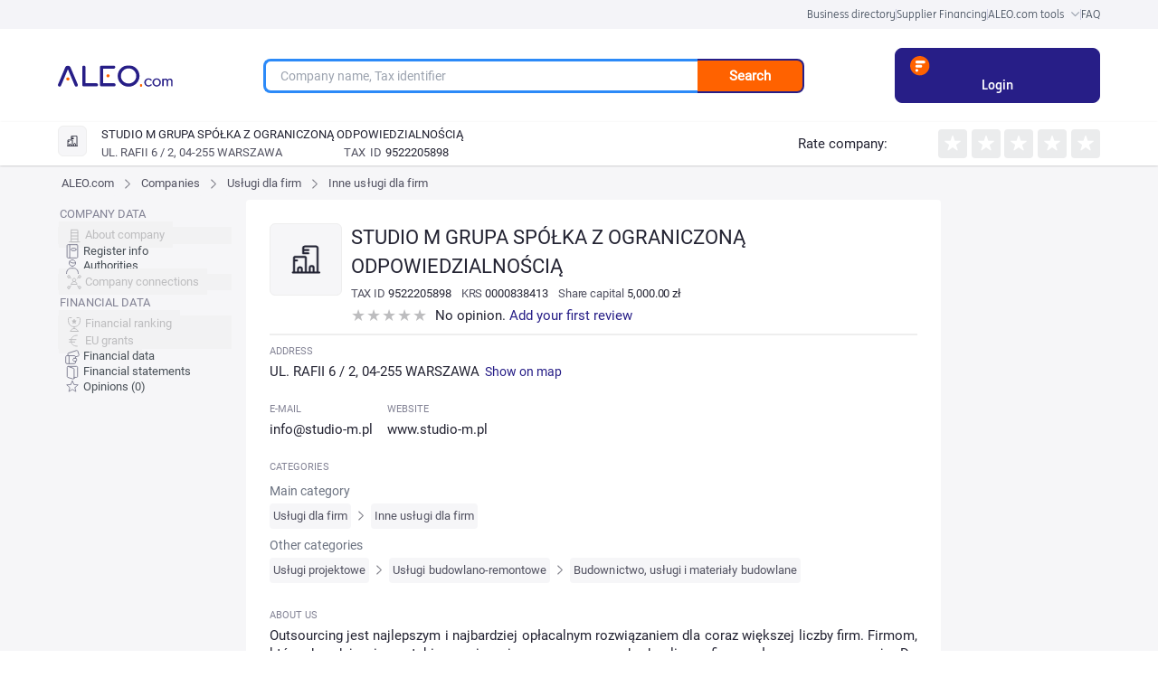

--- FILE ---
content_type: text/html; charset=utf-8
request_url: https://aleo.com/int/company/studio-m-grupa-sp-z-oo-warszawa
body_size: 26042
content:
<!DOCTYPE html><html lang="en" dir="ltr" data-critters-container><head>
  <meta charset="utf-8">
  <title>Company STUDIO M GRUPA SPÓŁKA Z OGRANICZONĄ ODPOWIEDZIALNOŚCIĄ, WARSZAWA - NIP, KRS, REGON, opinions, authorities, connections - Data fetched from KRS - Inne usługi dla firm | ALEO.com</title>
  <base href="/int/">
  <meta name="viewport" content="width=device-width, initial-scale=1">
  <link rel="icon" type="image/x-icon" href="assets/favicon.ico">
  <script src="https://code.jquery.com/jquery-3.6.0.min.js" integrity="sha256-/xUj+3OJU5yExlq6GSYGSHk7tPXikynS7ogEvDej/m4=" crossorigin="anonymous" defer></script>
<link rel="stylesheet" href="ng/styles-7JDKO62N.css"><meta name="description" content="Check NIP, REGON and KRS of the STUDIO M GRUPA SPÓŁKA Z OGRANICZONĄ ODPOWIEDZIALNOŚCIĄ company. See the customers' opinions. Get to know the connections between companies. Data is fetched from KRS register."><meta name="keywords" content="STUDIO M GRUPA SPÓŁKA Z OGRANICZONĄ ODPOWIEDZIALNOŚCIĄ, company profile, contact, address, phone number, NIP, REGON, KRS, financial statements, profit, loss, management report, data from KRS, data fetched from KRS"><meta name="og:title" content="Company STUDIO M GRUPA SPÓŁKA Z OGRANICZONĄ ODPOWIEDZIALNOŚCIĄ, WARSZAWA - NIP, KRS, REGON, opinions, authorities, connections - Data fetched from KRS - Inne usługi dla firm | ALEO.com"><meta name="og:description" content="Check NIP, REGON and KRS of the STUDIO M GRUPA SPÓŁKA Z OGRANICZONĄ ODPOWIEDZIALNOŚCIĄ company. See the customers' opinions. Get to know the connections between companies. Data is fetched from KRS register."><meta name="google-site-verification" content="Uitqte8xfR4GNCnlsEqtCd5By2rEtWcFBw34NediDUk"><meta name="og:image" content="https://aleo.com/_fileserver/item/13443/Aleo-logo-og-fb.png"><style ng-app-id="ng">.header[_ngcontent-ng-c2154619148]{z-index:999;margin-left:auto;margin-right:auto;width:100%!important;max-width:1440px;--tw-bg-opacity: 1;background-color:rgb(255 255 255 / var(--tw-bg-opacity, 1))}@media (min-width: 768px){.header[_ngcontent-ng-c2154619148]{padding-left:3rem!important;padding-right:3rem!important}}@media (min-width: 1024px){.header[_ngcontent-ng-c2154619148]{padding-left:5rem!important;padding-right:5rem!important}}@media (min-width: 1280px){.header[_ngcontent-ng-c2154619148]{padding-left:8rem!important;padding-right:8rem!important}}.header__bar[_ngcontent-ng-c2154619148]{display:flex;width:100%;align-items:center;justify-content:space-between;padding-top:21px;padding-bottom:21px}.header__logo_img[_ngcontent-ng-c2154619148]{z-index:3;display:inline-block;max-width:initial;padding-left:1rem}@media (min-width: 768px){.header__logo_img[_ngcontent-ng-c2154619148]{padding-left:0}}.header__main[_ngcontent-ng-c2154619148]{width:100%;align-items:center;justify-content:center}.header__main_mobile_search_icon[_ngcontent-ng-c2154619148]{position:absolute;top:.625rem;margin-top:.375rem;cursor:pointer;padding-right:1rem;font-size:3rem!important;line-height:1!important;--tw-text-opacity: 1;color:rgb(255 98 0 / var(--tw-text-opacity, 1))}.header__main_mobile-searchbox[_ngcontent-ng-c2154619148]{padding:1rem 2rem}@media (min-width: 768px){.header__main_mobile-searchbox[_ngcontent-ng-c2154619148]{display:none}}.header__main_mobile[_ngcontent-ng-c2154619148]{display:block;text-align:right}@media (min-width: 768px){.header__main_mobile[_ngcontent-ng-c2154619148]{display:none}}.header__main_search[_ngcontent-ng-c2154619148]{display:none}@media (min-width: 768px){.header__main_search[_ngcontent-ng-c2154619148]{display:block}}.header_toolbox__container[_ngcontent-ng-c2154619148]{z-index:999;display:none;width:100%;align-items:center;justify-content:center;padding-top:1rem;padding-bottom:1rem}@media (min-width: 768px){.header_toolbox__container[_ngcontent-ng-c2154619148]{margin-left:2rem;margin-right:2rem;display:flex;font-size:1.5rem!important;line-height:2rem!important}}@media (min-width: 1024px){.header_toolbox__container[_ngcontent-ng-c2154619148]{font-size:1.875rem!important;line-height:2.25rem!important}}@media (min-width: 1280px){.header_toolbox__container[_ngcontent-ng-c2154619148]{margin-left:0}}.header_toolbox__menu[_ngcontent-ng-c2154619148]{margin-bottom:0;display:flex;width:91.666667%;list-style-type:none;flex-wrap:nowrap;align-items:center;justify-content:space-between}@media (min-width: 1024px){.header_toolbox__menu[_ngcontent-ng-c2154619148]{width:90%}}@media (min-width: 1536px){.header_toolbox__menu[_ngcontent-ng-c2154619148]{width:80%}}.header_toolbox__menu-item[_ngcontent-ng-c2154619148]{display:inline-flex;text-align:center}@media (min-width: 1024px){.header_toolbox__menu-item[_ngcontent-ng-c2154619148]{white-space:nowrap}}.header_toolbox__menu-item-icon[_ngcontent-ng-c2154619148]{margin-left:.5rem;display:inline-block;align-self:center}.header_toolbox__menu-item-icon--expanded[_ngcontent-ng-c2154619148]{--tw-rotate: 180deg;transform:translate(var(--tw-translate-x),var(--tw-translate-y)) rotate(var(--tw-rotate)) skew(var(--tw-skew-x)) skewY(var(--tw-skew-y)) scaleX(var(--tw-scale-x)) scaleY(var(--tw-scale-y))}.header_toolbox__menu-link[_ngcontent-ng-c2154619148]{max-width:fit-content;text-align:center;font-family:Roboto,sans-serif,system-ui;font-size:1.75rem;font-weight:400;line-height:2.5rem;--tw-text-opacity: 1;color:rgb(35 35 50 / var(--tw-text-opacity, 1))}@media (min-width: 768px){.header_toolbox__menu-link[_ngcontent-ng-c2154619148]{font-size:1.5rem!important;line-height:2rem!important}}@media (min-width: 1280px){.header_toolbox__menu-link[_ngcontent-ng-c2154619148]{font-size:1.875rem!important;line-height:2.25rem!important}}.header_toolbox__menu-link[_ngcontent-ng-c2154619148]:hover{--tw-text-opacity: 1;color:rgb(39 30 135 / var(--tw-text-opacity, 1))}.header_toolbox__expanded[_ngcontent-ng-c2154619148], .header_toolbox__publications_expanded[_ngcontent-ng-c2154619148]{margin-left:auto;margin-right:auto;display:flex;align-items:center;justify-content:center;overflow:hidden;--tw-bg-opacity: 1;background-color:rgb(229 229 235 / var(--tw-bg-opacity, 1));--tw-shadow: inset 0 17px 20px -27px rgba(25,25,43,.21);--tw-shadow-colored: inset 0 17px 20px -27px var(--tw-shadow-color);box-shadow:var(--tw-ring-offset-shadow, 0 0 #0000),var(--tw-ring-shadow, 0 0 #0000),var(--tw-shadow)}.header_toolbox__expanded--hidden[_ngcontent-ng-c2154619148]{height:0px;padding:0}.header_toolbox__expanded__menu[_ngcontent-ng-c2154619148], .header_toolbox__publications_expanded__menu[_ngcontent-ng-c2154619148]{margin:0;display:flex;width:100%;list-style-type:none;flex-wrap:wrap;padding:0}@media (min-width: 1280px){.header_toolbox__expanded__menu[_ngcontent-ng-c2154619148], .header_toolbox__publications_expanded__menu[_ngcontent-ng-c2154619148]{width:90%}}@media (min-width: 1536px){.header_toolbox__expanded__menu[_ngcontent-ng-c2154619148], .header_toolbox__publications_expanded__menu[_ngcontent-ng-c2154619148]{width:80%}}.header_toolbox__expanded__item[_ngcontent-ng-c2154619148], .header_toolbox__expanded__publications_item[_ngcontent-ng-c2154619148]{margin:auto;display:flex;flex-basis:25%;flex-wrap:nowrap;align-items:center;padding:1.25rem 1.25rem 1.25rem 2.5rem}.header_toolbox__expanded__item[_ngcontent-ng-c2154619148]:nth-child(-n+3), .header_toolbox__expanded__publications_item[_ngcontent-ng-c2154619148]:nth-child(-n+3){border-right-width:2px;border-style:solid;--tw-border-opacity: 1;border-color:rgb(235 236 237 / var(--tw-border-opacity, 1))}.header_toolbox__expanded__item__link[_ngcontent-ng-c2154619148]{display:flex;align-items:center;font-family:Roboto,sans-serif,system-ui;font-size:13px;font-size:1.5rem!important;line-height:2rem!important;font-weight:400;--tw-text-opacity: 1;color:rgb(35 35 50 / var(--tw-text-opacity, 1))}@media (min-width: 1024px){.header_toolbox__expanded__item__link[_ngcontent-ng-c2154619148]{font-size:1.875rem!important;line-height:2.25rem!important}}.header_toolbox__expanded__item__icon[_ngcontent-ng-c2154619148]{margin-right:2rem}.header_toolbox__expanded__publications_item[_ngcontent-ng-c2154619148]{flex-basis:25%}.header_toolbox__publications_expanded[_ngcontent-ng-c2154619148]{display:flex;align-items:center;justify-content:center}.header_toolbox__publications_expanded__menu[_ngcontent-ng-c2154619148]{width:100%}@media (min-width: 1280px){.header_toolbox__publications_expanded__menu[_ngcontent-ng-c2154619148]{width:90%}}@media (min-width: 1536px){.header_toolbox__publications_expanded__menu[_ngcontent-ng-c2154619148]{width:80%}}.company-search__fixed[_ngcontent-ng-c2154619148]{width:100%;align-items:center}.company-search__fixed[_ngcontent-ng-c2154619148] > [_ngcontent-ng-c2154619148]:not([hidden]) ~ [_ngcontent-ng-c2154619148]:not([hidden]){--tw-space-x-reverse: 0;margin-right:calc(1rem * var(--tw-space-x-reverse));margin-left:calc(1rem * calc(1 - var(--tw-space-x-reverse)))}.company-search__fixed[_ngcontent-ng-c2154619148]{border-top-width:1px;border-bottom-width:1px;padding-top:0;padding-bottom:0}@media (min-width: 768px){.company-search__fixed[_ngcontent-ng-c2154619148]{margin-top:0;margin-left:0;display:flex;padding-top:1.5rem;padding-bottom:1.5rem}}</style><style ng-app-id="ng">[_nghost-ng-c3931362678]     .p-toast{width:inherit;max-width:780px;opacity:.9}[_nghost-ng-c3931362678]     .p-toast .p-toast-message{box-shadow:0 2px 4px -1px #0003,0 4px 5px #00000024,0 1px 10px #0000001f;margin-left:0;margin-right:0;margin-top:0;margin-bottom:1rem;border-radius:.375rem}[_nghost-ng-c3931362678]     .p-toast .p-toast-message .p-toast-message-content{padding:1rem}[_nghost-ng-c3931362678]     .p-toast .p-toast-message .p-toast-message-content .p-toast-message-text{margin-top:0;margin-bottom:0;margin-right:0;margin-left:1rem}[_nghost-ng-c3931362678]     .p-toast .p-toast-message .p-toast-message-content .p-toast-message-icon{font-size:2rem}[_nghost-ng-c3931362678]     .p-toast .p-toast-message .p-toast-message-content .p-toast-summary{font-weight:700}[_nghost-ng-c3931362678]     .p-toast .p-toast-message .p-toast-message-content .p-toast-detail{margin-left:0;margin-right:0;margin-top:.5rem;margin-bottom:0}[_nghost-ng-c3931362678]     .p-toast .p-toast-message .p-toast-icon-close{transition:background-color .2s,color .2s,box-shadow .2s;height:2rem;border-radius:50%;background-color:transparent;padding-left:1rem}[_nghost-ng-c3931362678]     .p-toast .p-toast-message .p-toast-icon-close:hover{--tw-bg-opacity: 1;background-color:rgb(255 255 255 / var(--tw-bg-opacity, 1));opacity:.3}[_nghost-ng-c3931362678]     .p-toast .p-toast-message .p-toast-icon-close:focus{box-shadow:0 0 0 .2rem #a6d5fa;outline-width:0px;outline-offset:0px}[_nghost-ng-c3931362678]     .p-toast .p-toast-message.p-toast-message-info{border-radius:1rem;border-width:1px;border-style:solid;--tw-border-opacity: 1;border-color:rgb(8 145 207 / var(--tw-border-opacity, 1));--tw-bg-opacity: 1;background-color:rgb(179 229 252 / var(--tw-bg-opacity, 1));--tw-text-opacity: 1;color:rgb(4 72 104 / var(--tw-text-opacity, 1))}[_nghost-ng-c3931362678]     .p-toast .p-toast-message.p-toast-message-info .p-toast-message-icon, [_nghost-ng-c3931362678]     .p-toast .p-toast-message.p-toast-message-info .p-toast-icon-close{--tw-text-opacity: 1;color:rgb(4 72 104 / var(--tw-text-opacity, 1))}[_nghost-ng-c3931362678]     .p-toast .p-toast-message.p-toast-message-success{border-radius:1rem;border-width:1px;border-style:solid;--tw-border-opacity: 1;border-color:rgb(67 148 70 / var(--tw-border-opacity, 1));--tw-bg-opacity: 1;background-color:rgb(200 230 201 / var(--tw-bg-opacity, 1))}[_nghost-ng-c3931362678]     .p-toast .p-toast-message.p-toast-message-warn{border-radius:1rem;border-width:1px;border-style:solid;--tw-border-opacity: 1;border-color:rgb(233 165 40 / var(--tw-border-opacity, 1));--tw-bg-opacity: 1;background-color:rgb(255 236 179 / var(--tw-bg-opacity, 1));--tw-text-opacity: 1;color:rgb(133 77 14 / var(--tw-text-opacity, 1))}[_nghost-ng-c3931362678]     .p-toast .p-toast-message.p-toast-message-warn .p-toast-message-icon, [_nghost-ng-c3931362678]     .p-toast .p-toast-message.p-toast-message-warn .p-toast-icon-close{--tw-text-opacity: 1;color:rgb(133 77 14 / var(--tw-text-opacity, 1))}[_nghost-ng-c3931362678]     .p-toast .p-toast-message.p-toast-message-error{border-radius:1rem;border-width:1px;border-style:solid;--tw-border-opacity: 1;border-color:rgb(246 204 207 / var(--tw-border-opacity, 1));--tw-bg-opacity: 1;background-color:rgb(255 247 245 / var(--tw-bg-opacity, 1));--tw-text-opacity: 1;color:rgb(218 30 40 / var(--tw-text-opacity, 1))}[_nghost-ng-c3931362678]     .p-toast .p-toast-message.p-toast-message-error .p-toast-message-icon, [_nghost-ng-c3931362678]     .p-toast .p-toast-message.p-toast-message-error .p-toast-icon-close{--tw-text-opacity: 1;color:rgb(218 30 40 / var(--tw-text-opacity, 1))}</style><style ng-app-id="ng">.footer[_ngcontent-ng-c3555196553]{position:relative;width:auto;--tw-bg-opacity: 1;background-color:rgb(39 30 135 / var(--tw-bg-opacity, 1));padding:4rem;font-size:1.75rem;--tw-text-opacity: 1;color:rgb(255 255 255 / var(--tw-text-opacity, 1))}@media (min-width: 1024px){.footer[_ngcontent-ng-c3555196553]{padding:4rem 9rem}}@media (max-width: 768px){.footer[_ngcontent-ng-c3555196553]{padding:30px}}.footer__links[_ngcontent-ng-c3555196553]{display:flex;list-style-type:none;flex-wrap:wrap;padding-left:0}@media (max-width: 768px){.footer__links[_ngcontent-ng-c3555196553]{flex-direction:column;align-items:center;justify-content:center}.footer__link-item[_ngcontent-ng-c3555196553]{margin-bottom:1.5rem}}.footer__link[_ngcontent-ng-c3555196553]{margin-right:3.5rem;white-space:nowrap;font-size:1.875rem;--tw-text-opacity: 1;color:rgb(255 255 255 / var(--tw-text-opacity, 1))}@media (min-width: 768px){.footer__link[_ngcontent-ng-c3555196553]{font-size:1.5rem}}@media (min-width: 1024px){.footer__link[_ngcontent-ng-c3555196553]{font-size:1.875rem}}@media (max-width: 768px){.footer__link[_ngcontent-ng-c3555196553]{margin-right:0}}.footer__social[_ngcontent-ng-c3555196553]{margin-top:3rem!important;display:flex;align-items:center;justify-content:flex-start}@media (min-width: 1280px){.footer__social[_ngcontent-ng-c3555196553]{margin-right:.75rem;margin-top:.75rem;justify-content:flex-end}}@media (max-width: 768px){.footer__social[_ngcontent-ng-c3555196553]{justify-content:center}}.footer__social-icon__facebook[_ngcontent-ng-c3555196553]{margin-left:2.5rem;margin-right:2.5rem;height:29px;width:2rem;fill:#fff}.footer__social-icon__youtube[_ngcontent-ng-c3555196553]{margin-left:2.5rem;margin-right:2.5rem;height:27px;width:39px;fill:#fff}.footer__social-icon__linkedin[_ngcontent-ng-c3555196553]{margin-left:2.5rem;margin-right:2.5rem;height:30px;width:30px;fill:#fff}.footer__social-icon__twitter[_ngcontent-ng-c3555196553]{margin-left:2.5rem;margin-right:2.5rem;height:3rem;width:30px;fill:#fff}.footer__copyright[_ngcontent-ng-c3555196553]{margin-top:1.5rem;display:flex;align-items:flex-end;padding-left:0;--tw-text-opacity: 1;color:rgb(255 255 255 / var(--tw-text-opacity, 1))}@media (max-width: 768px){.footer__copyright[_ngcontent-ng-c3555196553]{flex-direction:column;align-items:center;justify-content:center}}.footer__copyright-icon[_ngcontent-ng-c3555196553]{margin-left:1.25rem;display:flex;height:3rem;align-items:center;justify-content:center}@media (max-width: 768px){.footer__copyright-icon[_ngcontent-ng-c3555196553]{justify-content:center}}.footer__copyright-text[_ngcontent-ng-c3555196553]{display:inline-block;align-items:center;justify-content:center;line-height:1}@media (max-width: 768px){.footer__copyright-text[_ngcontent-ng-c3555196553]{margin-top:1.25rem;margin-bottom:1.25rem;justify-content:center;text-align:center}}.footer__contact[_ngcontent-ng-c3555196553]{text-align:right}@media (max-width: 768px){.footer__contact[_ngcontent-ng-c3555196553]{margin-bottom:1.25rem;justify-content:center;text-align:center}}.footer__contact[_ngcontent-ng-c3555196553]   p[_ngcontent-ng-c3555196553]{margin:0}.footer__info-container[_ngcontent-ng-c3555196553]{margin-top:1.25rem;display:flex;align-items:center;justify-content:flex-end}@media (max-width: 768px){.footer__info-container[_ngcontent-ng-c3555196553]{justify-content:center}}.footer__email-link[_ngcontent-ng-c3555196553]{margin-left:1.25rem;--tw-text-opacity: 1;color:rgb(255 98 0 / var(--tw-text-opacity, 1))}.footer__social-icons[_ngcontent-ng-c3555196553]{display:flex;align-items:center;justify-content:flex-end}.footer-row[_ngcontent-ng-c3555196553]{display:flex;justify-content:space-between}@media (max-width: 768px){.footer-row[_ngcontent-ng-c3555196553]{flex-direction:column}}.footer-container[_ngcontent-ng-c3555196553]{margin-left:auto;margin-right:auto;max-width:1440px}</style><style ng-app-id="ng">.user-action[_ngcontent-ng-c823023278]{display:flex;align-items:center;justify-content:center}.user-action[_ngcontent-ng-c823023278] > [_ngcontent-ng-c823023278]:not([hidden]) ~ [_ngcontent-ng-c823023278]:not([hidden]){--tw-space-x-reverse: 0;margin-right:calc(1.5rem * var(--tw-space-x-reverse));margin-left:calc(1.5rem * calc(1 - var(--tw-space-x-reverse)))}.user-panel[_ngcontent-ng-c823023278]{position:relative;display:flex;height:4rem;align-items:center}.user-panel[_ngcontent-ng-c823023278] > [_ngcontent-ng-c823023278]:not([hidden]) ~ [_ngcontent-ng-c823023278]:not([hidden]){--tw-space-x-reverse: 0;margin-right:calc(1.5rem * var(--tw-space-x-reverse));margin-left:calc(1.5rem * calc(1 - var(--tw-space-x-reverse)))}.user-panel[_ngcontent-ng-c823023278]{padding-left:2rem}.user-panel__user-panel-icon[_ngcontent-ng-c823023278]{z-index:100;margin-top:0;margin-bottom:0;margin-left:2rem;margin-right:2rem;cursor:pointer}.login-button[_ngcontent-ng-c823023278]{cursor:pointer;--tw-text-opacity: 1;color:rgb(39 30 135 / var(--tw-text-opacity, 1))}@media (min-width: 768px){.login-button[_ngcontent-ng-c823023278]{font-size:1.5rem!important;line-height:2rem!important}}@media (min-width: 1280px){.login-button[_ngcontent-ng-c823023278]{font-size:1.875rem!important;line-height:2.25rem!important}}@media (min-width: 1536px){.login-button[_ngcontent-ng-c823023278]{font-size:2.25rem!important;line-height:2.5rem!important}}</style><style ng-app-id="ng">@layer primeng{.p-toast{position:fixed;width:25rem}.p-toast-message{overflow:hidden}.p-toast-message-content{display:flex;align-items:flex-start}.p-toast-message-text{flex:1 1 auto}.p-toast-top-right{top:20px;right:20px}.p-toast-top-left{top:20px;left:20px}.p-toast-bottom-left{bottom:20px;left:20px}.p-toast-bottom-right{bottom:20px;right:20px}.p-toast-top-center{top:20px;left:50%;transform:translate(-50%)}.p-toast-bottom-center{bottom:20px;left:50%;transform:translate(-50%)}.p-toast-center{left:50%;top:50%;min-width:20vw;transform:translate(-50%,-50%)}.p-toast-icon-close{display:flex;align-items:center;justify-content:center;overflow:hidden;position:relative;flex:none}.p-toast-icon-close.p-link{cursor:pointer}}
</style><style ng-app-id="ng">.change-lang-element[_ngcontent-ng-c1056493462]{cursor:pointer;font-size:1.875rem;font-weight:700}@media (min-width: 768px){.change-lang-element[_ngcontent-ng-c1056493462]{font-size:1.5rem}}@media (min-width: 1024px){.change-lang-element[_ngcontent-ng-c1056493462]{font-size:1.875rem}}</style><style ng-app-id="ng">@media (min-width: 640px){.searchbox[_ngcontent-ng-c1961667788]{width:100%!important}}@media (min-width: 768px){.searchbox[_ngcontent-ng-c1961667788]{width:700px}}@media (max-width: 767px){.searchbox[_ngcontent-ng-c1961667788]{width:100%!important}}.searchbox__container[_ngcontent-ng-c1961667788]{height:38px;position:relative;margin:0 auto;display:flex;width:80%!important}@media (min-width: 1024px){.searchbox__container[_ngcontent-ng-c1961667788]{width:75%!important}}.searchbox__input[_ngcontent-ng-c1961667788]{width:100%;border-top-left-radius:1rem;border-bottom-left-radius:1rem;border-width:2px;border-right-width:0px;border-style:solid;--tw-border-opacity: 1;border-color:rgb(39 30 135 / var(--tw-border-opacity, 1));padding:1rem 2rem;font-size:1.75rem}.searchbox[_ngcontent-ng-c1961667788]   input[_ngcontent-ng-c1961667788]:focus, .searchbox[_ngcontent-ng-c1961667788]   input[_ngcontent-ng-c1961667788]:hover{border-width:3px;border-right-width:0px;--tw-border-opacity: 1;border-color:rgb(44 138 248 / var(--tw-border-opacity, 1));outline:2px solid transparent;outline-offset:2px}.searchbox__button[_ngcontent-ng-c1961667788]{width:25%;cursor:pointer;border-top-right-radius:1rem;border-bottom-right-radius:1rem;border-width:2px;border-left-width:0px;border-style:solid;--tw-border-opacity: 1;border-color:rgb(39 30 135 / var(--tw-border-opacity, 1));--tw-bg-opacity: 1;background-color:rgb(255 98 0 / var(--tw-bg-opacity, 1));padding:0;font-weight:700;--tw-text-opacity: 1;color:rgb(255 255 255 / var(--tw-text-opacity, 1))}.searchbox__suggestions[_ngcontent-ng-c1961667788]{position:absolute;top:8rem;left:0;right:20rem;z-index:10;border-radius:.75rem;border-width:2px;border-style:solid;--tw-border-opacity: 1;border-color:rgb(255 98 0 / var(--tw-border-opacity, 1));--tw-bg-opacity: 1;background-color:rgb(255 255 255 / var(--tw-bg-opacity, 1));padding:3rem}.searchbox__suggestions[_ngcontent-ng-c1961667788]:before{position:absolute;top:-2.75rem;left:3rem;border-width:11px;content:var(--tw-content);--tw-border-opacity: 1;border-bottom-color:rgb(255 98 0 / var(--tw-border-opacity, 1))}.searchbox__suggestions[_ngcontent-ng-c1961667788]:after{top:-2.25rem;left:1.5rem;border-width:10px;content:var(--tw-content);--tw-border-opacity: 1;border-bottom-color:rgb(255 255 255 / var(--tw-border-opacity, 1))}@media (max-width: 992px){.searchbox__suggestions[_ngcontent-ng-c1961667788]{right:0}}.searchbox__suggestions[_ngcontent-ng-c1961667788]:before, .searchbox__suggestions[_ngcontent-ng-c1961667788]:after{position:absolute;height:0px;width:0px;border-style:solid;border-color:transparent;--tw-content: "";content:var(--tw-content)}.searchbox__suggestions-container[_ngcontent-ng-c1961667788]{height:auto;max-height:500px;overflow:auto}.searchbox__suggestion-section[_ngcontent-ng-c1961667788]{margin-top:1rem;margin-bottom:1rem;margin-left:0;margin-right:0}.searchbox__suggestion-title[_ngcontent-ng-c1961667788]{display:block;font-size:2.25rem;font-weight:500;--tw-text-opacity: 1;color:rgb(0 0 0 / var(--tw-text-opacity, 1))}.searchbox__suggestion-counter[_ngcontent-ng-c1961667788]{margin-left:.5rem;--tw-text-opacity: 1;color:rgb(74 74 74 / var(--tw-text-opacity, 1))}.searchbox__suggestion[_ngcontent-ng-c1961667788]{margin:2.5rem;font-size:15px}.searchbox__suggestion-link[_ngcontent-ng-c1961667788]{--tw-text-opacity: 1;color:rgb(39 30 135 / var(--tw-text-opacity, 1))}.searchbox__suggestion-link[_ngcontent-ng-c1961667788]   .company-nip[_ngcontent-ng-c1961667788]{--tw-text-opacity: 1;color:rgb(74 74 74 / var(--tw-text-opacity, 1))}.searchbox__suggestion-info[_ngcontent-ng-c1961667788]{margin-left:.5rem;display:inline-flex;--tw-text-opacity: 1;color:rgb(181 181 181 / var(--tw-text-opacity, 1))}.searchbox__authority_type[_ngcontent-ng-c1961667788]{display:inline-flex;padding-right:.625rem;font-size:1.7rem;--tw-text-opacity: 1;color:rgb(181 181 181 / var(--tw-text-opacity, 1))}.searchbox__authority_full_name[_ngcontent-ng-c1961667788]{display:inline-flex;font-size:1.7rem;text-transform:uppercase;--tw-text-opacity: 1;color:rgb(74 74 74 / var(--tw-text-opacity, 1))}.searchbox__authority_description[_ngcontent-ng-c1961667788]{margin-left:.625rem}</style><style ng-app-id="ng">.fixed[_ngcontent-ng-c1230700670]{top:0;z-index:10}.empty-side[_ngcontent-ng-c1230700670], .empty-side-content[_ngcontent-ng-c1230700670]{@appy w-full min-h-px float-left;}.profile-side-menu[_ngcontent-ng-c1230700670]{margin-left:83px;height:500px;align-items:center;justify-content:center;overflow:hidden}.mobile-bottom-menu[_ngcontent-ng-c1230700670]{display:none}@media (max-width: 992px){.mobile-bottom-menu[_ngcontent-ng-c1230700670]{position:fixed;bottom:0;display:flex;width:100%;top:0;z-index:10}}.menu-icon[_ngcontent-ng-c1230700670], [_nghost-ng-c1230700670]     .company-opinions:before, [_nghost-ng-c1230700670]     .financial-documents:before, [_nghost-ng-c1230700670]     .financial-indicators:before, [_nghost-ng-c1230700670]     .financial-grants:before, [_nghost-ng-c1230700670]     .financial-ranking:before, [_nghost-ng-c1230700670]     .company-connections:before, [_nghost-ng-c1230700670]     .company-authorities:before, [_nghost-ng-c1230700670]     .company-registry-data:before, [_nghost-ng-c1230700670]     .company-main-info:before{--webkit-backface-visibility: hidden;display:inline-block;height:2rem;width:2rem;background-size:contain;vertical-align:middle;--tw-content: "";content:var(--tw-content)}[_nghost-ng-c1230700670]     .label{font-size:11px;font-weight:500;text-transform:uppercase;line-height:2rem;letter-spacing:.01em;--tw-text-opacity: 1;color:rgb(131 131 149 / var(--tw-text-opacity, 1));font-feature-settings:"pnum" on,"lnum" on}[_nghost-ng-c1230700670]     .label__title{float:left;margin-bottom:.5rem;width:100%}[_nghost-ng-c1230700670]     .section{margin-bottom:2rem}[_nghost-ng-c1230700670]     .section-title{margin-bottom:4rem;white-space:normal;font-size:2.5rem;font-weight:400}@media (max-width: 539px){[_nghost-ng-c1230700670]     .section-title{margin-top:1rem}}[_nghost-ng-c1230700670]     .company-main-info:before{background-image:url("ng/media/company-main-info-VN6B6FMY.svg");background-repeat:no-repeat}[_nghost-ng-c1230700670]     .company-registry-data:before{background-image:url("ng/media/company-registry-data-GZAVON65.svg");background-repeat:no-repeat}[_nghost-ng-c1230700670]     .company-authorities:before{background-image:url("ng/media/company-authorities-YP74E5DT.svg");background-repeat:no-repeat}[_nghost-ng-c1230700670]     .company-connections:before{background-image:url("ng/media/company-connections-TDX6SZOG.svg");background-repeat:no-repeat}[_nghost-ng-c1230700670]     .financial-ranking:before{background-image:url("ng/media/financial-ranking-IKRPCTRG.svg");background-repeat:no-repeat}[_nghost-ng-c1230700670]     .financial-grants:before{background-image:url("ng/media/financial-grants-GD5LRVJA.svg");background-repeat:no-repeat}[_nghost-ng-c1230700670]     .financial-indicators:before{background-image:url("ng/media/financial-indicators-XQJDOBWX.svg");background-repeat:no-repeat}[_nghost-ng-c1230700670]     .financial-documents:before{background-image:url("ng/media/financial-documents-Q45L6AYP.svg");background-repeat:no-repeat}[_nghost-ng-c1230700670]     .company-opinions:before{background-image:url("ng/media/company-opinions-KUEGUZYI.svg");background-repeat:no-repeat}[_nghost-ng-c1230700670]     .p-checkbox{height:2.5rem;width:2.5rem;font-size:1.75rem;--tw-text-opacity: 1;color:rgb(255 255 255 / var(--tw-text-opacity, 1));transition-duration:.2s}[_nghost-ng-c1230700670]     .p-checkbox .p-checkbox-box{height:2.5rem;width:2.5rem;border-radius:.5rem;border-width:2px;border-style:solid;--tw-border-opacity: 1;border-color:rgb(206 212 218 / var(--tw-border-opacity, 1));--tw-bg-opacity: 1;background-color:rgb(255 255 255 / var(--tw-bg-opacity, 1));--tw-text-opacity: 1;color:rgb(255 98 0 / var(--tw-text-opacity, 1));transition:background-color .2s,color .2s,border-color .2s,box-shadow .2s}.company-profile-header-container[_ngcontent-ng-c1230700670]{box-shadow:0 1px 3px #0000001a,0 1px 2px #0000000f;display:none;width:100%;--tw-bg-opacity: 1;background-color:rgb(255 255 255 / var(--tw-bg-opacity, 1))}@media (min-width: 768px){.company-profile-header-container[_ngcontent-ng-c1230700670]{display:block}}.company-profile-data-container[_ngcontent-ng-c1230700670]{margin-left:auto;margin-right:auto;display:flex;width:100%;max-width:1440px;flex-wrap:wrap;--tw-bg-opacity: 1;background-color:rgb(246 246 248 / var(--tw-bg-opacity, 1))}@media (min-width: 768px){.company-profile-data-container[_ngcontent-ng-c1230700670]{padding-left:3rem;padding-right:3rem}}@media (min-width: 1024px){.company-profile-data-container[_ngcontent-ng-c1230700670]{padding-left:5rem;padding-right:5rem}}@media (min-width: 1280px){.company-profile-data-container[_ngcontent-ng-c1230700670]{padding-left:8rem;padding-right:8rem}}.company-profile-menu-tab[_ngcontent-ng-c1230700670]{position:sticky;bottom:0!important;z-index:10;display:block;width:100vw;--tw-shadow: 0 4px 6px 4px rgba(0, 0, 0, .1), 0 2px 4px 4px rgba(0, 0, 0, .06);--tw-shadow-colored: 0 4px 6px 4px var(--tw-shadow-color), 0 2px 4px 4px var(--tw-shadow-color);box-shadow:var(--tw-ring-offset-shadow, 0 0 #0000),var(--tw-ring-shadow, 0 0 #0000),var(--tw-shadow)}@media (min-width: 768px){.company-profile-menu-tab[_ngcontent-ng-c1230700670]{display:none}}.company-profile-data-menu-container[_ngcontent-ng-c1230700670]{display:none;font-size:1.25rem;line-height:1.75rem}@media (min-width: 768px){.company-profile-data-menu-container[_ngcontent-ng-c1230700670]{display:block;width:20%}}@media (min-width: 1024px){.company-profile-data-menu-container[_ngcontent-ng-c1230700670]{font-size:13px;line-height:20px}}@media (min-width: 1280px){.company-profile-data-menu-container[_ngcontent-ng-c1230700670]{width:16.666667%}}.company-profile-data-router-container[_ngcontent-ng-c1230700670]{width:100vw;overflow-x:hidden}@media (min-width: 768px){.company-profile-data-router-container[_ngcontent-ng-c1230700670]{width:75%}}@media (min-width: 1024px){.company-profile-data-router-container[_ngcontent-ng-c1230700670]{width:66.666667%}}[_nghost-ng-c1230700670]     .custom-scrolltop{height:5rem;width:5rem;border-radius:.5rem;--tw-bg-opacity: 1;background-color:rgb(255 98 0 / var(--tw-bg-opacity, 1));--tw-text-opacity: 1;color:rgb(255 255 255 / var(--tw-text-opacity, 1))}[_nghost-ng-c1230700670]     .custom-scrolltop:hover{border-width:1px;border-style:solid;--tw-border-opacity: 1;border-color:rgb(255 98 0 / var(--tw-border-opacity, 1));--tw-bg-opacity: 1;background-color:rgb(255 255 255 / var(--tw-bg-opacity, 1));--tw-text-opacity: 1;color:rgb(255 98 0 / var(--tw-text-opacity, 1))}[_nghost-ng-c1230700670]     .custom-scrolltop:hover .p-scrolltop-icon{--tw-text-opacity: 1;color:rgb(255 98 0 / var(--tw-text-opacity, 1))}</style><style ng-app-id="ng">.company-header[_ngcontent-ng-c2716071053]{margin-left:auto;margin-right:auto;margin-top:0;margin-bottom:.25rem;display:flex;width:100%;max-width:1440px;justify-content:space-between;--tw-bg-opacity: 1;background-color:rgb(255 255 255 / var(--tw-bg-opacity, 1))}@media (min-width: 768px){.company-header[_ngcontent-ng-c2716071053]{padding-left:3rem;padding-right:3rem}}@media (min-width: 1024px){.company-header[_ngcontent-ng-c2716071053]{padding-left:5rem;padding-right:5rem}}@media (min-width: 1280px){.company-header[_ngcontent-ng-c2716071053]{padding-left:8rem;padding-right:8rem}}.company-logo[_ngcontent-ng-c2716071053]{box-sizing:content-box;display:flex;height:5rem;width:5rem;align-items:center;justify-content:center;border-radius:.75rem;border-width:1px;border-style:solid;--tw-border-opacity: 1;border-color:rgb(238 238 238 / var(--tw-border-opacity, 1));--tw-bg-opacity: 1;background-color:rgb(246 246 248 / var(--tw-bg-opacity, 1));object-position:left;font-size:1.625rem;font-weight:300}@media (min-width: 1024px){.company-logo[_ngcontent-ng-c2716071053]{height:4rem;width:4rem}}.company-info[_ngcontent-ng-c2716071053]{margin-top:.5rem;margin-bottom:.5rem;display:flex;width:50%}.company-info[_ngcontent-ng-c2716071053] > [_ngcontent-ng-c2716071053]:not([hidden]) ~ [_ngcontent-ng-c2716071053]:not([hidden]){--tw-space-x-reverse: 0;margin-right:calc(2rem * var(--tw-space-x-reverse));margin-left:calc(2rem * calc(1 - var(--tw-space-x-reverse)))}@media (min-width: 1024px){.company-info[_ngcontent-ng-c2716071053]{width:66.666667%}}.company-info__data[_ngcontent-ng-c2716071053]{display:flex;width:100%;flex-wrap:wrap;align-self:center;font-size:1.625rem}.company-info__data_address[_ngcontent-ng-c2716071053]{display:flex;width:100%;flex-wrap:wrap}@media (min-width: 1024px){.company-info__data_address[_ngcontent-ng-c2716071053]{flex-wrap:nowrap}}.company-info__data_taxId[_ngcontent-ng-c2716071053], .company-info__data_phone[_ngcontent-ng-c2716071053]{display:inline-flex;flex:1 1 auto}.company-info__data_taxId[_ngcontent-ng-c2716071053] > [_ngcontent-ng-c2716071053]:not([hidden]) ~ [_ngcontent-ng-c2716071053]:not([hidden]), .company-info__data_phone[_ngcontent-ng-c2716071053] > [_ngcontent-ng-c2716071053]:not([hidden]) ~ [_ngcontent-ng-c2716071053]:not([hidden]){--tw-space-x-reverse: 0;margin-right:calc(.375rem * var(--tw-space-x-reverse));margin-left:calc(.375rem * calc(1 - var(--tw-space-x-reverse)))}.company-info-edit[_ngcontent-ng-c2716071053]{display:flex;width:25%;flex-wrap:wrap;justify-content:flex-start;align-self:center}@media (min-width: 1024px){.company-info-edit[_ngcontent-ng-c2716071053]{width:40%;flex-wrap:nowrap;justify-content:flex-end}}.company-info-edit__button[_ngcontent-ng-c2716071053]{display:inline-flex;cursor:pointer;--tw-text-opacity: 1;color:rgb(255 98 0 / var(--tw-text-opacity, 1))}.rate-description[_ngcontent-ng-c2716071053]{padding-right:.625rem}</style><style ng-app-id="ng">.company-category-strap[_ngcontent-ng-c48960006]{display:flex;align-items:center;white-space:nowrap;font-size:13px;line-height:20px}@media (max-width: 767px){.company-category-strap[_ngcontent-ng-c48960006]{overflow-x:auto}}</style><style ng-app-id="ng">a[id=company-opinions][_ngcontent-ng-c2738719914]{padding-top:3.75rem}[_nghost-ng-c2738719914]     .p-menu{position:sticky;top:10rem;width:100%;border-width:0px;background-color:inherit;padding-top:.25rem;padding-bottom:.25rem;padding-left:0;padding-right:0;font-size:1.625rem;line-height:2rem}[_nghost-ng-c2738719914]     .p-menu .p-component{background-color:inherit}[_nghost-ng-c2738719914]     .p-menu .p-menuitem-text{margin-top:auto;margin-bottom:auto}[_nghost-ng-c2738719914]     .p-menu .p-menuitem-link{padding:.75rem 1rem;--tw-text-opacity: 1;color:rgb(82 82 97 / var(--tw-text-opacity, 1))}[_nghost-ng-c2738719914]     .p-menu #company-opinions.p-menuitem-link{margin-top:3.75rem}[_nghost-ng-c2738719914]     .p-menu .p-menuitem-icon{filter:invert(52%) sepia(8%) saturate(566%) hue-rotate(201deg) brightness(98%) contrast(94%);margin-right:.5rem}[_nghost-ng-c2738719914]     .p-menu .p-menuitem-link:hover>.p-menuitem-icon, [_nghost-ng-c2738719914]     .p-menu .active>.p-menuitem-link>.p-menuitem-icon{filter:invert(13%) sepia(24%) saturate(7397%) hue-rotate(238deg) brightness(110%) contrast(109%)}[_nghost-ng-c2738719914]     .p-menu .p-disabled>.p-menuitem-icon{filter:invert(86%) sepia(4%) saturate(91%) hue-rotate(202deg) brightness(89%) contrast(90%)}[_nghost-ng-c2738719914]     .p-menu .p-menuitem-link:not(.p-disabled):hover, [_nghost-ng-c2738719914]     .p-menu .active>.p-menuitem-link{border-radius:1rem;--tw-bg-opacity: 1;background-color:rgb(239 239 241 / var(--tw-bg-opacity, 1));font-weight:400;--tw-text-opacity: 1;color:rgb(35 35 50 / var(--tw-text-opacity, 1))}[_nghost-ng-c2738719914]     .p-menu .p-disabled .p-menuitem-text{--tw-text-opacity: 1;color:rgb(189 189 191 / var(--tw-text-opacity, 1))}[_nghost-ng-c2738719914]     .p-menu .p-disabled{border-style:none;background-color:inherit}[_nghost-ng-c2738719914]     .p-menu .p-submenu-header{font-feature-settings:"pnum" on,"lnum" on;background-color:inherit;padding:.75rem .25rem;font-size:1.625rem;font-weight:500;text-transform:uppercase;letter-spacing:.01em;--tw-text-opacity: 1;color:rgb(131 131 149 / var(--tw-text-opacity, 1))}</style><style ng-app-id="ng">@layer primeng{.p-scrolltop{position:fixed;bottom:20px;right:20px;display:flex;align-items:center;justify-content:center}.p-scrolltop-sticky{position:sticky}.p-scrolltop-sticky.p-link{margin-left:auto}}
</style><style ng-app-id="ng">[_nghost-ng-c266298705]     .p-tabmenu{overflow-x:unset;float:none;display:inline-block;width:100vw;--tw-bg-opacity: 1;background-color:rgb(255 255 255 / var(--tw-bg-opacity, 1))}[_nghost-ng-c266298705]     .p-tabmenu .p-menuitem-text{display:block}[_nghost-ng-c266298705]     .p-tabmenu .p-tabmenuitem .p-menuitem-link{border-width:.375rem;border-style:solid;border-color:transparent;padding:1rem;--tw-text-opacity: 1;color:rgb(82 82 97 / var(--tw-text-opacity, 1))}[_nghost-ng-c266298705]     .p-tabmenu .p-tabmenuitem .p-disabled{--tw-text-opacity: 1;color:rgb(189 189 191 / var(--tw-text-opacity, 1))}[_nghost-ng-c266298705]     .p-tabmenu .p-tabmenuitem .p-disabled .p-menuitem-link{align-items:center;justify-content:center}[_nghost-ng-c266298705]     .p-tabmenu .p-tabmenuitem .p-disabled .p-menuitem-icon{filter:invert(52%) sepia(8%) saturate(566%) hue-rotate(201deg) brightness(98%) contrast(94%);margin-bottom:.5rem;display:inline-block}[_nghost-ng-c266298705]     .p-tabmenuitem{width:33vw}[_nghost-ng-c266298705]     .p-tabmenuitem.p-highlight .p-menuitem-link, [_nghost-ng-c266298705]     .p-tabmenuitem:not(.p-disabled):hover .p-menuitem-link{border-top-width:.375rem;border-style:solid;--tw-border-opacity: 1;border-color:rgb(39 30 135 / var(--tw-border-opacity, 1));--tw-text-opacity: 1;color:rgb(35 35 50 / var(--tw-text-opacity, 1))}[_nghost-ng-c266298705]     .p-tabmenuitem.p-highlight .p-menuitem-link .p-menuitem-icon, [_nghost-ng-c266298705]     .p-tabmenuitem:not(.p-disabled):hover .p-menuitem-link .p-menuitem-icon{filter:invert(13%) sepia(24%) saturate(7397%) hue-rotate(238deg) brightness(110%) contrast(109%)}[_nghost-ng-c266298705]     .p-tabmenuitem.p-highlight .p-menuitem-link .p-tabmenu-nav, [_nghost-ng-c266298705]     .p-tabmenuitem:not(.p-disabled):hover .p-menuitem-link .p-tabmenu-nav{justify-content:space-around}[_nghost-ng-c266298705]     .p-tabmenuitem.p-highlight .p-menuitem-link .p-disabled *, [_nghost-ng-c266298705]     .p-tabmenuitem:not(.p-disabled):hover .p-menuitem-link .p-disabled *{--tw-text-opacity: 1;color:rgb(189 189 191 / var(--tw-text-opacity, 1))}</style><style ng-app-id="ng">.add-opinion-popup-container[_ngcontent-ng-c584735922]{height:50%;width:50%}</style><style ng-app-id="ng">@layer primeng{.p-menu-overlay{position:absolute;top:0;left:0}.p-menu ul{margin:0;padding:0;list-style:none}.p-menu .p-submenu-header{align-items:center}.p-menu .p-menuitem-link{cursor:pointer;display:flex;align-items:center;text-decoration:none;overflow:hidden;position:relative}.p-menu .p-menuitem-text{line-height:1}}
</style><style ng-app-id="ng">@layer primeng{.p-tabmenu-nav-container{position:relative}.p-tabmenu-scrollable .p-tabmenu-nav-container{overflow:hidden}.p-tabmenu-nav-content{overflow-x:auto;overflow-y:hidden;scroll-behavior:smooth;scrollbar-width:none;overscroll-behavior:contain auto}.p-tabmenu-nav-btn{position:absolute;top:0;z-index:2;height:100%;display:flex;align-items:center;justify-content:center}.p-tabmenu-nav-prev{left:0}.p-tabmenu-nav-next{right:0}.p-tabview-nav-content::-webkit-scrollbar{display:none}.p-tabmenu-nav{display:flex;margin:0;padding:0;list-style-type:none;flex-wrap:nowrap}.p-tabmenu-nav a{cursor:pointer;-webkit-user-select:none;user-select:none;display:flex;align-items:center;position:relative;text-decoration:none;overflow:hidden}.p-tabmenu-nav a:focus{z-index:1}.p-tabmenu-nav .p-menuitem-text{line-height:1;white-space:nowrap}.p-tabmenu-ink-bar{display:none;z-index:1}.p-tabmenu-nav-content::-webkit-scrollbar{display:none}.p-tabmenuitem:not(.p-hidden){display:flex}}
</style><style ng-app-id="ng">.rating-icon.star-off[_ngcontent-ng-c3059497057]{--tw-bg-opacity: 1;background-color:rgb(235 236 237 / var(--tw-bg-opacity, 1))}.rating-icon.star-on[_ngcontent-ng-c3059497057]{--tw-bg-opacity: 1;background-color:rgb(14 6 102 / var(--tw-bg-opacity, 1))}.rating-icon[_ngcontent-ng-c3059497057]{transition:background-color .2s,color .2s,border-color .2s,box-shadow .2s;display:inline-block;cursor:pointer;border-radius:.5rem;--tw-text-opacity: 1;color:rgb(73 80 87 / var(--tw-text-opacity, 1))}.rating-icon[_ngcontent-ng-c3059497057]:not(:first-child){margin-left:.6rem}.rating-icon[_ngcontent-ng-c3059497057]:before{width:inherit;height:inherit;display:inline-block;--tw-scale-x: .6;--tw-scale-y: .6;transform:translate(var(--tw-translate-x),var(--tw-translate-y)) rotate(var(--tw-rotate)) skew(var(--tw-skew-x)) skewY(var(--tw-skew-y)) scaleX(var(--tw-scale-x)) scaleY(var(--tw-scale-y));background-image:url("ng/media/star-2YWP62OY.svg");background-size:contain;background-repeat:no-repeat;--tw-text-opacity: 1;color:rgb(255 255 255 / var(--tw-text-opacity, 1));--tw-content: "";content:var(--tw-content)}</style><style ng-app-id="ng">a.category-label[_ngcontent-ng-c3305522647], a.main-page-prefix[_ngcontent-ng-c3305522647]{display:inline-block;border-radius:.5rem;--tw-bg-opacity: 1;background-color:rgb(246 246 248 / var(--tw-bg-opacity, 1));padding:.5rem;text-align:center;font-size:1.625rem;letter-spacing:.003em;--tw-text-opacity: 1;color:rgb(82 82 97 / var(--tw-text-opacity, 1));text-decoration-thickness:0px}a.category-label[_ngcontent-ng-c3305522647]:hover, a.main-page-prefix[_ngcontent-ng-c3305522647]:hover{--tw-bg-opacity: 1;background-color:rgb(235 236 237 / var(--tw-bg-opacity, 1))}.arrow-right[_ngcontent-ng-c3305522647]{padding-left:1rem;padding-right:1rem}.arrow-right[_ngcontent-ng-c3305522647]:before{display:inline-block;height:1.5rem;width:.75rem;background-image:url("ng/media/arrow-right-WRP2QKUJ.svg");background-size:contain;background-repeat:no-repeat;vertical-align:middle;--tw-content: "";content:var(--tw-content)}.last-element[_ngcontent-ng-c3305522647], span.company-name[_ngcontent-ng-c3305522647]{display:inline-block;background-color:inherit;font-size:1.625rem;letter-spacing:.003em;--tw-text-opacity: 1;color:rgb(131 131 149 / var(--tw-text-opacity, 1))}.breadcrumb-plate[_ngcontent-ng-c3305522647]{margin-top:.5rem;margin-bottom:.5rem;flex:none;place-self:center}</style><link rel="alternate" href="https://aleo.com/pl/firma/studio-m-grupa-sp-z-oo-warszawa" hreflang="pl"><link rel="alternate" href="https://aleo.com/int/company/studio-m-grupa-sp-z-oo-warszawa" hreflang="en"><link rel="canonical" href="https://aleo.com/int/company/studio-m-grupa-sp-z-oo-warszawa"><style ng-app-id="ng">.section-button-link[_ngcontent-ng-c1840624871], .registry-details[_ngcontent-ng-c1840624871]   .pkd-codes__show-more-button[_ngcontent-ng-c1840624871], .registry-details__row__show-more-button[_ngcontent-ng-c1840624871]{cursor:pointer;border-width:0px;background-color:transparent;padding:0;font-size:1.75rem;--tw-text-opacity: 1;color:rgb(39 30 135 / var(--tw-text-opacity, 1))}@media screen and (min-width: 993px){.flex-width-lg-50[_ngcontent-ng-c1840624871]{width:50%}}@media screen and (max-width: 992px){.flex-width-100[_ngcontent-ng-c1840624871]{width:100%}}.removed-info[_ngcontent-ng-c1840624871]{margin-bottom:2rem;display:flex;border-radius:.75rem;--tw-bg-opacity: 1;background-color:rgb(255 247 242 / var(--tw-bg-opacity, 1));padding-top:1.5rem;padding-bottom:1.5rem}.removed-info__icon[_ngcontent-ng-c1840624871]{padding-left:1.75rem}.removed-info__text[_ngcontent-ng-c1840624871]{padding-top:.25rem;padding-right:1.5rem;padding-left:1rem;font-size:1.875rem}.company-closed-info[_ngcontent-ng-c1840624871]{margin-bottom:2rem;display:flex;border-radius:.75rem;background-color:#da1e280d;padding-top:1.5rem;padding-bottom:1.5rem}.company-closed-info__icon[_ngcontent-ng-c1840624871]{padding-right:0;padding-left:1.75rem}.company-closed-info__text[_ngcontent-ng-c1840624871]{padding-right:1.5rem;padding-left:1rem;font-size:1.875rem}.attribute-value[_ngcontent-ng-c1840624871]{font-size:1.875rem;font-weight:400}.legal-address[_ngcontent-ng-c1840624871]{float:left;margin-bottom:1rem;width:100%}.row-hidden[_ngcontent-ng-c1840624871]{visibility:hidden;position:absolute}.row-unknown-pkd[_ngcontent-ng-c1840624871]{--tw-text-opacity: 1;color:rgb(189 189 191 / var(--tw-text-opacity, 1))}.registry-details__row[_ngcontent-ng-c1840624871]{margin-top:.8rem;margin-bottom:.8rem;margin-left:0;margin-right:0;display:flex;height:4rem}.registry-details__row__label[_ngcontent-ng-c1840624871]{margin:0;display:flex;width:50%;align-items:center;font-size:1.875rem;font-weight:400;--tw-text-opacity: 1;color:rgb(131 131 149 / var(--tw-text-opacity, 1))}.registry-details__row__value[_ngcontent-ng-c1840624871]{margin:0;width:50%}.registry-details__row__copy[_ngcontent-ng-c1840624871]{height:3.75rem;min-width:3.75rem;border-radius:1.875rem}.registry-details__row__copy[_ngcontent-ng-c1840624871]:hover{--tw-bg-opacity: 1;background-color:rgb(229 229 230 / var(--tw-bg-opacity, 1))}.registry-details__row__copy[_ngcontent-ng-c1840624871]   .copy-icon[_ngcontent-ng-c1840624871]{cursor:pointer;padding:.625rem}.registry-details__row__line[_ngcontent-ng-c1840624871]{border-width:1px;border-style:solid;--tw-border-opacity: 1;border-color:rgb(238 238 238 / var(--tw-border-opacity, 1))}.registry-details__row__show-more-button[_ngcontent-ng-c1840624871]{margin-top:.5rem}.registry-details[_ngcontent-ng-c1840624871]   .pkd-codes[_ngcontent-ng-c1840624871]{margin-top:2.1vw}.registry-details[_ngcontent-ng-c1840624871]   .pkd-codes__label[_ngcontent-ng-c1840624871]{margin-left:0;margin-right:0;margin-top:0;padding-top:2rem}.registry-details[_ngcontent-ng-c1840624871]   .pkd-codes__code[_ngcontent-ng-c1840624871]{margin-left:0;margin-right:0;margin-top:0}.registry-details[_ngcontent-ng-c1840624871]   .pkd-codes__show-more-button[_ngcontent-ng-c1840624871]{margin-top:.42vw}.hidden_row[_ngcontent-ng-c1840624871]   [_ngcontent-ng-c1840624871]:nth-child(n+2){display:none}</style><style ng-app-id="ng">.similar-companies-container[_ngcontent-ng-c4151874997]{display:grid;grid-template-columns:repeat(1,minmax(0,1fr));place-items:stretch}@media (min-width: 768px){.similar-companies-container[_ngcontent-ng-c4151874997]{grid-template-columns:repeat(2,minmax(0,1fr))}}</style><style ng-app-id="ng">.avatar[_ngcontent-ng-c1583678917]{margin-right:1.25rem;text-align:left}.label[_ngcontent-ng-c1583678917]{margin-top:1.875rem;text-transform:uppercase}.authority-name[_ngcontent-ng-c1583678917]{display:block;--tw-text-opacity: 1;color:rgb(35 35 50 / var(--tw-text-opacity, 1))}.authority-label[_ngcontent-ng-c1583678917]{font-size:1.625rem;--tw-text-opacity: 1;color:rgb(82 82 97 / var(--tw-text-opacity, 1))}a.company-link[_ngcontent-ng-c1583678917]{text-decoration:none;--tw-text-opacity: 1;color:rgb(39 30 135 / var(--tw-text-opacity, 1))}</style><style ng-app-id="ng">.grant[_ngcontent-ng-c2361289986]{font-weight:400!important}.grant__project-years[_ngcontent-ng-c2361289986]{margin-top:1.5rem;padding-bottom:1rem;vertical-align:top;font-size:11px;text-transform:uppercase;line-height:2rem;letter-spacing:.01em;--tw-text-opacity: 1;color:rgb(131 131 149 / var(--tw-text-opacity, 1))}.grant__project-title[_ngcontent-ng-c2361289986]{margin-bottom:1rem;font-size:1.875rem}.grant-details[_ngcontent-ng-c2361289986]{margin-left:0;margin-right:0;margin-top:4rem;--tw-bg-opacity: 1;background-color:rgb(255 255 255 / var(--tw-bg-opacity, 1))}.grant-details__row[_ngcontent-ng-c2361289986]{margin-top:1rem;margin-bottom:1rem;margin-left:0;margin-right:0;display:flex}.grant-details__row__label[_ngcontent-ng-c2361289986]{margin:0;width:50%;font-size:1.875rem;font-weight:400;--tw-text-opacity: 1;color:rgb(131 131 149 / var(--tw-text-opacity, 1))}.grant-details__row__value[_ngcontent-ng-c2361289986]{margin:0;width:50%}.grant-details__row__line[_ngcontent-ng-c2361289986]{border-width:1px;border-style:solid;--tw-border-opacity: 1;border-color:rgb(238 238 238 / var(--tw-border-opacity, 1))}.grant-details__row__summary[_ngcontent-ng-c2361289986]{margin-top:2rem;margin-bottom:2rem;margin-left:0;margin-right:0;text-align:justify}.show_more_less_button[_ngcontent-ng-c2361289986]{margin-top:1.5rem}[_nghost-ng-c2361289986]     .p-accordion .p-accordion-content{border-width:0px}[_nghost-ng-c2361289986]     .p-accordion .p-accordion-header{margin-top:0;margin-bottom:0;min-height:10.5rem;border-radius:1.5rem;background-color:inherit;--tw-text-opacity: 1;color:rgb(35 35 50 / var(--tw-text-opacity, 1))}[_nghost-ng-c2361289986]     .p-accordion .p-accordion-header:hover{border-width:0px;--tw-bg-opacity: 1;background-color:rgb(235 236 237 / var(--tw-bg-opacity, 1));outline-width:0px}[_nghost-ng-c2361289986]     .p-accordion .p-accordion-header .p-accordion-header-link{border-radius:1.5rem;border-width:0px;background-color:inherit}[_nghost-ng-c2361289986]     .p-accordion .p-accordion-tab{border-radius:1.5rem}[_nghost-ng-c2361289986]     .p-accordion #p-accordiontab-0{border-top-right-radius:1.5rem!important;border-top-left-radius:1.5rem!important}[_nghost-ng-c2361289986]     .p-accordion .p-highlight{border-radius:1.5rem;border-style:none;--tw-bg-opacity: 1;background-color:rgb(229 229 235 / var(--tw-bg-opacity, 1))}[_nghost-ng-c2361289986]     .p-accordion .p-highlight:hover{border-style:none;--tw-bg-opacity: 1;background-color:rgb(229 229 235 / var(--tw-bg-opacity, 1))}[_nghost-ng-c2361289986]     .p-accordion .p-accordion-header:not(.p-disabled).p-highlight .p-accordion-header-link{border-radius:1.5rem;border-style:none;--tw-bg-opacity: 1;background-color:rgb(229 229 235 / var(--tw-bg-opacity, 1))}[_nghost-ng-c2361289986]     .p-accordion .p-accordion-header:not(.p-disabled).p-highlight .p-accordion-header-link:focus{box-shadow:none!important}[_nghost-ng-c2361289986]     .p-accordion .p-accordion-header:not(.p-disabled) .p-accordion-header-link:focus{box-shadow:none!important}[_nghost-ng-c2361289986]     .p-accordion .expand-icon:before, [_nghost-ng-c2361289986]     .p-accordion .collapse-icon:before{position:absolute;inset:50% 0 40% 95%;display:inline-block;background-size:contain;--tw-content: "";content:var(--tw-content)}[_nghost-ng-c2361289986]     .p-accordion .expand-icon:before{background-image:url("ng/media/arrow-down-BD6SNU7T.svg");background-repeat:no-repeat;background-size:1.5rem}[_nghost-ng-c2361289986]     .p-accordion .collapse-icon:before{background-image:url("ng/media/arrow-up-MSCNKL6Z.svg");background-repeat:no-repeat;background-size:1.5rem}</style><style ng-app-id="ng">.square[_ngcontent-ng-c706582922]{margin-right:1rem;height:1.75rem;width:1.75rem;align-self:center;border-radius:.25rem}.square.blue[_ngcontent-ng-c706582922]{--tw-bg-opacity: 1;background-color:rgb(51 125 212 / var(--tw-bg-opacity, 1))}.square.green[_ngcontent-ng-c706582922]{--tw-bg-opacity: 1;background-color:rgb(0 184 1 / var(--tw-bg-opacity, 1))}.row[_ngcontent-ng-c706582922]{margin-bottom:1rem;display:flex;flex-wrap:nowrap}.separator[_ngcontent-ng-c706582922]{height:1px;overflow:auto;border-top-width:1px;--tw-border-opacity: 1;border-color:rgb(238 238 238 / var(--tw-border-opacity, 1))}.financial-data__font[_ngcontent-ng-c706582922], .p-datatable-thead[_ngcontent-ng-c706582922]    , .table__data_column[_ngcontent-ng-c706582922], .table__description_column[_ngcontent-ng-c706582922]{font-family:Roboto,sans-serif,system-ui;font-weight:400}.financial-data__header[_ngcontent-ng-c706582922]{--tw-bg-opacity: 1 !important;background-color:rgb(255 255 255 / var(--tw-bg-opacity, 1))!important}.financial-data__graph_footnote[_ngcontent-ng-c706582922]{margin-top:1.5rem;margin-bottom:3rem;--tw-text-opacity: 1;color:rgb(131 131 149 / var(--tw-text-opacity, 1))}.financial-data__label[_ngcontent-ng-c706582922]{display:block;padding-right:1.25rem;font-size:1.625rem;--tw-text-opacity: 1;color:rgb(82 82 97 / var(--tw-text-opacity, 1))}.table[_ngcontent-ng-c706582922]{display:block}.table__description_column[_ngcontent-ng-c706582922]{display:flex!important;width:18rem!important;align-items:center!important;white-space:nowrap!important;text-align:left!important;font-size:1.125rem!important;line-height:1.75rem!important}@media (min-width: 640px){.table__description_column[_ngcontent-ng-c706582922]{width:20rem!important;font-size:13px!important;line-height:20px!important}}@media (min-width: 768px){.table__description_column[_ngcontent-ng-c706582922]{width:24rem!important}}.table__data_column[_ngcontent-ng-c706582922]{max-width:fit-content;font-size:1.125rem;line-height:1.75rem}@media (min-width: 640px){.table__data_column[_ngcontent-ng-c706582922]{font-size:13px;line-height:20px}}.table__icon_up[_ngcontent-ng-c706582922]{vertical-align:text-bottom}.table__icon_down[_ngcontent-ng-c706582922], .table__tooltip_icon[_ngcontent-ng-c706582922]{vertical-align:middle}.table__icon_hidden[_ngcontent-ng-c706582922]{visibility:hidden}.table__tooltip_icon[_ngcontent-ng-c706582922]{margin-left:.5rem;height:1.5rem;width:1.5rem;border-radius:9999px;--tw-bg-opacity: 1;background-color:rgb(243 243 247 / var(--tw-bg-opacity, 1));padding-top:.25rem;padding-bottom:.25rem;padding-left:0;padding-right:0}.table__subheader[_ngcontent-ng-c706582922]{pointer-events:none!important;--tw-bg-opacity: 1 !important;background-color:rgb(246 246 248 / var(--tw-bg-opacity, 1))!important;font-weight:500!important;--tw-text-opacity: 1 !important;color:rgb(14 6 102 / var(--tw-text-opacity, 1))!important}.link[_ngcontent-ng-c706582922]{font-size:1.75rem}  [role=grid]{display:block!important} tbody>tr>td{width:fit-content} th{font-weight:400!important}.p-datatable-thead[_ngcontent-ng-c706582922] {text-align:right!important;--tw-text-opacity: 1 !important;color:rgb(82 82 97 / var(--tw-text-opacity, 1))!important}.row-hidden[_ngcontent-ng-c706582922] {display:none}.financial-data-table-rows[_ngcontent-ng-c706582922] {margin-left:1rem;margin-right:1rem;margin-top:0;margin-bottom:1rem;height:30px;width:95%;text-align:right;--tw-text-opacity: 1;color:rgb(82 82 97 / var(--tw-text-opacity, 1))}.financial-data-table-rows[_ngcontent-ng-c706582922] :hover{border-radius:1rem!important;--tw-bg-opacity: 1 !important;background-color:rgb(246 246 248 / var(--tw-bg-opacity, 1))!important}</style><style ng-app-id="ng">[_nghost-ng-c933728443]     .p-accordion .p-accordion-header{margin-top:0;margin-bottom:0;height:60px;border-radius:1.5rem;border-width:0px;--tw-bg-opacity: 1;background-color:rgb(255 255 255 / var(--tw-bg-opacity, 1));background-color:inherit;padding:.5em 13px;--tw-text-opacity: 1;color:rgb(35 35 50 / var(--tw-text-opacity, 1));outline-width:0px}[_nghost-ng-c933728443]     .p-accordion .p-accordion-header:hover{border-width:0px;--tw-bg-opacity: 1;background-color:rgb(235 236 237 / var(--tw-bg-opacity, 1));outline-width:0px}[_nghost-ng-c933728443]     .p-accordion .p-highlight{--tw-bg-opacity: 1;background-color:rgb(229 229 235 / var(--tw-bg-opacity, 1))}[_nghost-ng-c933728443]     .p-accordion .p-highlight:hover{--tw-bg-opacity: 1;background-color:rgb(229 229 235 / var(--tw-bg-opacity, 1))}[_nghost-ng-c933728443]     .p-accordion .p-accordion-header-link{border-width:0px;background-color:inherit;padding-top:1.5rem;outline-width:0px}[_nghost-ng-c933728443]     .p-accordion .p-accordion-content{margin-left:1em;margin-right:1em;border-width:0px;--tw-bg-opacity: 1;background-color:rgb(255 255 255 / var(--tw-bg-opacity, 1));padding:.5em}[_nghost-ng-c933728443]     .p-accordion .p-accordion-header:not(.p-disabled).p-highlight .p-accordion-header-link{border-radius:1.5rem;border-style:none;--tw-bg-opacity: 1;background-color:rgb(229 229 235 / var(--tw-bg-opacity, 1))}[_nghost-ng-c933728443]     .p-accordion .p-accordion-header:not(.p-disabled).p-highlight .p-accordion-header-link:focus{box-shadow:none!important}[_nghost-ng-c933728443]     .p-accordion .p-accordion-header:not(.p-disabled) .p-accordion-header-link:focus{box-shadow:none!important}[_nghost-ng-c933728443]     .p-accordion .expand-icon:before, [_nghost-ng-c933728443]     .p-accordion .collapse-icon:before{position:absolute;inset:45% 0 25% 95%;display:inline-block;background-size:contain;--tw-content: "";content:var(--tw-content)}[_nghost-ng-c933728443]     .p-accordion .expand-icon:before{background-image:url("ng/media/arrow-down-BD6SNU7T.svg");background-repeat:no-repeat;background-size:1.5rem}[_nghost-ng-c933728443]     .p-accordion .collapse-icon:before{background-image:url("ng/media/arrow-up-MSCNKL6Z.svg");background-repeat:no-repeat;background-size:1.5rem}.recaptcha-text[_ngcontent-ng-c933728443]{display:none}.header[_ngcontent-ng-c933728443]{position:relative;top:50%;font-size:15px;line-height:22px;font-weight:400}.documents-list[_ngcontent-ng-c933728443]{padding-top:0;padding-bottom:0;padding-left:2rem;padding-right:2rem;font-size:15px;line-height:22px}</style><style ng-app-id="ng">.vat-status-section[_ngcontent-ng-c1313875512]{margin-top:2rem}.vat-status-section[_ngcontent-ng-c1313875512]   .label__title[_ngcontent-ng-c1313875512]{margin-top:1.25rem;font-size:1.875rem}.vat-status-section[_ngcontent-ng-c1313875512]   .vat-status[_ngcontent-ng-c1313875512]{border-radius:1.5rem;padding:.5rem 1rem;text-transform:uppercase}.vat-status-section[_ngcontent-ng-c1313875512]   .vat-status-active[_ngcontent-ng-c1313875512]{background-color:#24a1481a;--tw-text-opacity: 1;color:rgb(36 161 72 / var(--tw-text-opacity, 1))}.vat-status-section[_ngcontent-ng-c1313875512]   .vat-status-exempted[_ngcontent-ng-c1313875512], .vat-status-section[_ngcontent-ng-c1313875512]   .vat-status-unregistered[_ngcontent-ng-c1313875512]{--tw-bg-opacity: 1;background-color:rgb(242 242 243 / var(--tw-bg-opacity, 1));--tw-text-opacity: 1;color:rgb(189 189 191 / var(--tw-text-opacity, 1))}</style><style ng-app-id="ng">.bank-account[_ngcontent-ng-c3655112011]{display:inline-flex;height:52px;width:401px;justify-content:space-between;padding:1.25rem}.bank-account__number[_ngcontent-ng-c3655112011]{display:flex;align-items:center}.bank-account__number[_ngcontent-ng-c3655112011] > [_ngcontent-ng-c3655112011]:not([hidden]) ~ [_ngcontent-ng-c3655112011]:not([hidden]){--tw-space-x-reverse: 0;margin-right:calc(.75rem * var(--tw-space-x-reverse));margin-left:calc(.75rem * calc(1 - var(--tw-space-x-reverse)))}.bank-account[_ngcontent-ng-c3655112011]   .bank-account-icon[_ngcontent-ng-c3655112011]{margin-right:.75rem;height:2.75rem;width:2.75rem}.bank-account__copy[_ngcontent-ng-c3655112011]{height:3.75rem;width:3.75rem;border-radius:1.875rem}.bank-account__copy[_ngcontent-ng-c3655112011]:hover{--tw-bg-opacity: 1;background-color:rgb(229 229 230 / var(--tw-bg-opacity, 1))}.bank-account__copy[_ngcontent-ng-c3655112011]   .copy-icon[_ngcontent-ng-c3655112011]{cursor:pointer;padding:.625rem}.bank-account[_ngcontent-ng-c3655112011]:hover{border-radius:1.25rem;--tw-bg-opacity: 1;background-color:rgb(246 246 248 / var(--tw-bg-opacity, 1))}.hidden_row[_ngcontent-ng-c3655112011]   .bank-account[_ngcontent-ng-c3655112011]:nth-child(n+4){display:none}</style><style ng-app-id="ng">.expand-label[_ngcontent-ng-c3309597915]{margin-top:1rem;font-size:1.75rem;line-height:2rem}</style><style ng-app-id="ng">@layer primeng{.p-datatable{position:relative}.p-datatable>.p-datatable-wrapper{overflow:auto}.p-datatable-table{border-spacing:0px;width:100%}.p-datatable .p-sortable-column{cursor:pointer;-webkit-user-select:none;user-select:none}.p-datatable .p-sortable-column .p-column-title,.p-datatable .p-sortable-column .p-sortable-column-icon,.p-datatable .p-sortable-column .p-sortable-column-badge{vertical-align:middle}.p-datatable .p-sortable-column .p-icon-wrapper{display:inline}.p-datatable .p-sortable-column .p-sortable-column-badge{display:inline-flex;align-items:center;justify-content:center}.p-datatable-hoverable-rows .p-selectable-row{cursor:pointer}.p-datatable-scrollable>.p-datatable-wrapper{position:relative}.p-datatable-scrollable-table>.p-datatable-thead{position:sticky;top:0;z-index:2}.p-datatable-scrollable-table>.p-datatable-frozen-tbody{position:sticky;z-index:1}.p-datatable-scrollable-table>.p-datatable-tfoot{position:sticky;bottom:0;z-index:1}.p-datatable-scrollable .p-frozen-column{position:sticky;background:inherit;z-index:1}.p-datatable-scrollable th.p-frozen-column{z-index:1}.p-datatable-flex-scrollable{display:flex;flex-direction:column;height:100%}.p-datatable-flex-scrollable>.p-datatable-wrapper{display:flex;flex-direction:column;flex:1;height:100%}.p-datatable-scrollable-table>.p-datatable-tbody>.p-rowgroup-header{position:sticky;z-index:2}.p-datatable-resizable-table>.p-datatable-thead>tr>th,.p-datatable-resizable-table>.p-datatable-tfoot>tr>td,.p-datatable-resizable-table>.p-datatable-tbody>tr>td{overflow:hidden;white-space:nowrap}.p-datatable-resizable-table>.p-datatable-thead>tr>th.p-resizable-column:not(.p-frozen-column){background-clip:padding-box;position:relative}.p-datatable-resizable-table-fit>.p-datatable-thead>tr>th.p-resizable-column:last-child .p-column-resizer{display:none}.p-datatable .p-column-resizer{display:block;position:absolute!important;top:0;right:0;margin:0;width:.5rem;height:100%;padding:0;cursor:col-resize;border:1px solid transparent}.p-datatable .p-column-resizer-helper{width:1px;position:absolute;z-index:10;display:none}.p-datatable .p-row-editor-init,.p-datatable .p-row-editor-save,.p-datatable .p-row-editor-cancel,.p-datatable .p-row-toggler{display:inline-flex;align-items:center;justify-content:center;overflow:hidden;position:relative}.p-datatable-reorder-indicator-up,.p-datatable-reorder-indicator-down{position:absolute}.p-datatable-reorderablerow-handle,[pReorderableColumn]{cursor:move}.p-datatable .p-datatable-loading-overlay{position:absolute;display:flex;align-items:center;justify-content:center;z-index:3}.p-column-filter-row{display:flex;align-items:center;width:100%}.p-column-filter-menu{display:inline-flex}.p-column-filter-row p-columnfilterformelement{flex:1 1 auto;width:1%}.p-column-filter-menu-button,.p-column-filter-clear-button{display:inline-flex;justify-content:center;align-items:center;cursor:pointer;text-decoration:none;overflow:hidden;position:relative}.p-column-filter-overlay{position:absolute;top:0;left:0}.p-column-filter-row-items{margin:0;padding:0;list-style:none}.p-column-filter-row-item{cursor:pointer}.p-column-filter-add-button,.p-column-filter-remove-button{justify-content:center}.p-column-filter-add-button .p-button-label,.p-column-filter-remove-button .p-button-label{flex-grow:0}.p-column-filter-buttonbar{display:flex;align-items:center;justify-content:space-between}.p-column-filter-buttonbar .p-button{width:auto}.p-datatable-tbody>tr>td>.p-column-title{display:none}.p-datatable-scroller-spacer{display:flex}.p-datatable .p-scroller .p-scroller-loading{transform:none!important;min-height:0;position:sticky;top:0;left:0}}
</style><style ng-app-id="ng">@layer primeng{.p-accordion-header-link{cursor:pointer;display:flex;align-items:center;-webkit-user-select:none;user-select:none;position:relative;text-decoration:none}.p-accordion-header-link:focus{z-index:1}.p-accordion-header-text{line-height:1}.p-accordion .p-toggleable-content{overflow:hidden}.p-accordion .p-accordion-tab-active>.p-toggleable-content:not(.ng-animating){overflow:inherit}.p-accordion-toggle-icon-end{order:1;margin-left:auto}.p-accordion-toggle-icon{order:0}}
</style><style ng-app-id="ng">.show-more-less[_ngcontent-ng-c2097597285]{padding-top:3rem}</style><style ng-app-id="ng">.document-range[_ngcontent-ng-c649984558], .document-type[_ngcontent-ng-c649984558], .document-download[_ngcontent-ng-c649984558]{padding-bottom:1rem}</style><style ng-app-id="ng">.last-element[_ngcontent-ng-c3467809563]{display:flex;width:100%;flex-wrap:wrap;justify-content:space-between;font-size:2.75rem;font-weight:400;line-height:4rem;letter-spacing:-.015em}.company-ids[_ngcontent-ng-c3467809563]{display:inline-flex;flex:0 1 auto;flex-wrap:nowrap;font-size:1.625rem;letter-spacing:-.005em}@media (max-width: 767px){.company-ids[_ngcontent-ng-c3467809563]{flex-wrap:wrap}}.separator[_ngcontent-ng-c3467809563]{padding-left:.25rem}.company-label[_ngcontent-ng-c3467809563]{--tw-text-opacity: 1;color:rgb(82 82 97 / var(--tw-text-opacity, 1))}@media (max-width: 559px){.company-label[_ngcontent-ng-c3467809563]{font-size:11px;line-height:18px}}.company-logo[_ngcontent-ng-c3467809563]{display:flex;height:6rem;width:6rem;flex:none;align-items:center;justify-content:center;border-radius:.75rem;border-width:1px;border-style:solid;--tw-border-opacity: 1;border-color:rgb(238 238 238 / var(--tw-border-opacity, 1));--tw-bg-opacity: 1;background-color:rgb(246 246 248 / var(--tw-bg-opacity, 1));font-size:1.625rem;font-weight:300}@media (min-width: 640px){.company-logo[_ngcontent-ng-c3467809563]{height:10rem;width:10rem}}@media (min-width: 768px){.company-logo[_ngcontent-ng-c3467809563]{height:6rem;width:6rem}}@media (min-width: 1024px){.company-logo[_ngcontent-ng-c3467809563]{height:10rem;width:10rem}}.tax-id[_ngcontent-ng-c3467809563], .krs[_ngcontent-ng-c3467809563]{display:inline-flex;flex-shrink:1}.tax-id[_ngcontent-ng-c3467809563] > [_ngcontent-ng-c3467809563]:not([hidden]) ~ [_ngcontent-ng-c3467809563]:not([hidden]), .krs[_ngcontent-ng-c3467809563] > [_ngcontent-ng-c3467809563]:not([hidden]) ~ [_ngcontent-ng-c3467809563]:not([hidden]){--tw-space-x-reverse: 0;margin-right:calc(.375rem * var(--tw-space-x-reverse));margin-left:calc(.375rem * calc(1 - var(--tw-space-x-reverse)))}.tax-id[_ngcontent-ng-c3467809563]   i[_ngcontent-ng-c3467809563], .krs[_ngcontent-ng-c3467809563]   i[_ngcontent-ng-c3467809563]{margin-left:.375rem;margin-right:.375rem;place-self:center;padding-left:.25rem}.seed-capital[_ngcontent-ng-c3467809563], .not-confirmed[_ngcontent-ng-c3467809563]{display:inline-flex;flex:1 1 auto}.seed-capital[_ngcontent-ng-c3467809563] > [_ngcontent-ng-c3467809563]:not([hidden]) ~ [_ngcontent-ng-c3467809563]:not([hidden]), .not-confirmed[_ngcontent-ng-c3467809563] > [_ngcontent-ng-c3467809563]:not([hidden]) ~ [_ngcontent-ng-c3467809563]:not([hidden]){--tw-space-x-reverse: 0;margin-right:calc(.375rem * var(--tw-space-x-reverse));margin-left:calc(.375rem * calc(1 - var(--tw-space-x-reverse)))}.seed-capital[_ngcontent-ng-c3467809563]   i[_ngcontent-ng-c3467809563], .not-confirmed[_ngcontent-ng-c3467809563]   i[_ngcontent-ng-c3467809563]{margin-left:.375rem;margin-right:.375rem;place-self:center;padding-left:.25rem}</style><style ng-app-id="ng">.contact-container[_ngcontent-ng-c991411527]{display:flex;width:100%;flex-wrap:wrap}.label[_ngcontent-ng-c991411527]{white-space:nowrap}.twitter[_ngcontent-ng-c991411527], .linkedin[_ngcontent-ng-c991411527], .facebook[_ngcontent-ng-c991411527]{display:inline-block;height:3.75rem;width:2rem;--tw-scale-x: .6;--tw-scale-y: .6;transform:translate(var(--tw-translate-x),var(--tw-translate-y)) rotate(var(--tw-rotate)) skew(var(--tw-skew-x)) skewY(var(--tw-skew-y)) scaleX(var(--tw-scale-x)) scaleY(var(--tw-scale-y));fill:#838395}@media (max-width: 992px){.twitter[_ngcontent-ng-c991411527], .linkedin[_ngcontent-ng-c991411527], .facebook[_ngcontent-ng-c991411527]{height:4.125rem;width:4.125rem;--tw-scale-x: .8;--tw-scale-y: .8;transform:translate(var(--tw-translate-x),var(--tw-translate-y)) rotate(var(--tw-rotate)) skew(var(--tw-skew-x)) skewY(var(--tw-skew-y)) scaleX(var(--tw-scale-x)) scaleY(var(--tw-scale-y))}}.e-mail[_ngcontent-ng-c991411527], .phone[_ngcontent-ng-c991411527], .site[_ngcontent-ng-c991411527], .socials[_ngcontent-ng-c991411527]{margin-bottom:1.5rem;margin-right:2rem;display:block}.e-mail[_ngcontent-ng-c991411527]   h3[_ngcontent-ng-c991411527], .phone[_ngcontent-ng-c991411527]   h3[_ngcontent-ng-c991411527], .site[_ngcontent-ng-c991411527]   h3[_ngcontent-ng-c991411527], .socials[_ngcontent-ng-c991411527]   h3[_ngcontent-ng-c991411527]{margin-bottom:.5rem}.social-media-container[_ngcontent-ng-c991411527]{margin-left:-.25rem}.social-media-container[_ngcontent-ng-c991411527] > [_ngcontent-ng-c991411527]:not([hidden]) ~ [_ngcontent-ng-c991411527]:not([hidden]){--tw-space-x-reverse: 0;margin-right:calc(1rem * var(--tw-space-x-reverse));margin-left:calc(1rem * calc(1 - var(--tw-space-x-reverse)))}@media (max-width: 767px){.social-media-container[_ngcontent-ng-c991411527] > [_ngcontent-ng-c991411527]:not([hidden]) ~ [_ngcontent-ng-c991411527]:not([hidden]){--tw-space-x-reverse: 0;margin-right:calc(2rem * var(--tw-space-x-reverse));margin-left:calc(2rem * calc(1 - var(--tw-space-x-reverse)))}}</style><style ng-app-id="ng">.category-type{display:flex;width:100%;align-items:center;padding-top:.5rem;font-size:1.75rem;--tw-text-opacity: 1;color:rgb(107 114 128 / var(--tw-text-opacity, 1))}.main-category{display:flex;align-items:center}@media (max-width: 767px){.main-category{padding-top:.5rem!important;padding-bottom:.5rem!important}.main-category .strap-container{flex-wrap:wrap}}.company-category-strap{display:flex;align-items:center}@media (max-width: 767px){.company-category-strap{padding-top:.5rem!important;padding-bottom:.5rem!important}.company-category-strap.side-category .strap-container{flex-wrap:wrap}}
</style><style ng-app-id="ng">.aboutUs[_ngcontent-ng-c3840836968], .offer[_ngcontent-ng-c3840836968], .operation-types[_ngcontent-ng-c3840836968]{display:contents;padding-bottom:2rem;text-align:justify}.auto-translate-label[_ngcontent-ng-c3840836968]{padding-top:.625rem;font-size:1.625rem;font-style:italic;--tw-text-opacity: 1;color:rgb(181 181 181 / var(--tw-text-opacity, 1))}[_nghost-ng-c3840836968]     .innerHtml{padding-bottom:2rem}[_nghost-ng-c3840836968]     .innerHtml ul, [_nghost-ng-c3840836968]     .innerHtml ol{list-style-type:disc;padding-left:2rem}</style><style ng-app-id="ng">.average-rating[_ngcontent-ng-c1367004458]{display:flex;flex-wrap:wrap}.average-star-rating[_ngcontent-ng-c1367004458]{padding-right:1rem}</style><style ng-app-id="ng">.opinion-label[_ngcontent-ng-c1110589422]{--tw-text-opacity: 1;color:rgb(189 189 191 / var(--tw-text-opacity, 1))}.add-opinion-card[_ngcontent-ng-c1110589422]{margin-bottom:2.5rem;display:flex;width:auto;flex-direction:column;justify-content:center;border-radius:.625rem;--tw-bg-opacity: 1;background-color:rgb(243 243 247 / var(--tw-bg-opacity, 1));padding:2rem}.show_less[_ngcontent-ng-c1110589422]   .opinion-container[_ngcontent-ng-c1110589422]{display:flex;width:100%;flex-wrap:wrap}.show_less[_ngcontent-ng-c1110589422]   .opinion-container[_ngcontent-ng-c1110589422]:nth-child(n+5){display:none}.link[_ngcontent-ng-c1110589422]{cursor:pointer;font-size:1.75rem;--tw-text-opacity: 1;color:rgb(39 30 135 / var(--tw-text-opacity, 1))}[_nghost-ng-c1110589422]     .p-dropdown, [_nghost-ng-c1110589422]     .p-component{padding:0!important}[_nghost-ng-c1110589422]     .p-inputtext{height:3.5rem;font-size:1.5rem!important}[_nghost-ng-c1110589422]     .p-dropdown-item{font-size:1.5rem!important}[_nghost-ng-c1110589422]     .p-dropdown .dropdown-icon:before{left:94%!important}</style><style ng-app-id="ng">.primary-button[_ngcontent-ng-c2978649560], .secondary-button[_ngcontent-ng-c2978649560], .tertiary-button[_ngcontent-ng-c2978649560]{cursor:pointer;border-radius:.75rem;--tw-text-opacity: 1;color:rgb(255 255 255 / var(--tw-text-opacity, 1));transition:background-color .2s,color .2s,border-color .2s,box-shadow .2s}.primary-button[_ngcontent-ng-c2978649560]:focus, .secondary-button[_ngcontent-ng-c2978649560]:focus, .tertiary-button[_ngcontent-ng-c2978649560]:focus{--tw-shadow: 0 0 0 1px rgba(44, 138, 248, 1);--tw-shadow-colored: 0 0 0 1px var(--tw-shadow-color);box-shadow:var(--tw-ring-offset-shadow, 0 0 #0000),var(--tw-ring-shadow, 0 0 #0000),var(--tw-shadow);outline-width:0px;outline-offset:0px}.primary-button[_ngcontent-ng-c2978649560]:disabled, .secondary-button[_ngcontent-ng-c2978649560]:disabled, .tertiary-button[_ngcontent-ng-c2978649560]:disabled{border-color:transparent;--tw-bg-opacity: 1;background-color:rgb(242 242 243 / var(--tw-bg-opacity, 1));--tw-text-opacity: 1;color:rgb(189 189 191 / var(--tw-text-opacity, 1))}.primary-button[_ngcontent-ng-c2978649560]{cursor:pointer;border-width:1px;border-style:solid;--tw-border-opacity: 1;border-color:rgb(255 98 0 / var(--tw-border-opacity, 1));--tw-bg-opacity: 1;background-color:rgb(255 98 0 / var(--tw-bg-opacity, 1))}.primary-button[_ngcontent-ng-c2978649560]:enabled:hover, .primary-button[_ngcontent-ng-c2978649560]:enabled:active{--tw-border-opacity: 1;border-color:rgb(235 88 0 / var(--tw-border-opacity, 1));--tw-bg-opacity: 1;background-color:rgb(235 88 0 / var(--tw-bg-opacity, 1))}.secondary-button[_ngcontent-ng-c2978649560]{cursor:pointer;border-width:1px;border-style:solid;--tw-border-opacity: 1;border-color:rgb(39 30 135 / var(--tw-border-opacity, 1));--tw-bg-opacity: 1;background-color:rgb(39 30 135 / var(--tw-bg-opacity, 1))}.secondary-button[_ngcontent-ng-c2978649560]:enabled:hover{--tw-bg-opacity: 1;background-color:rgb(29 20 125 / var(--tw-bg-opacity, 1))}.secondary-button[_ngcontent-ng-c2978649560]:enabled:active{--tw-bg-opacity: 1;background-color:rgb(14 6 102 / var(--tw-bg-opacity, 1))}.tertiary-button[_ngcontent-ng-c2978649560]{cursor:pointer;border-width:1px;border-style:solid;--tw-border-opacity: 1;border-color:rgb(246 246 248 / var(--tw-border-opacity, 1));--tw-bg-opacity: 1;background-color:rgb(246 246 248 / var(--tw-bg-opacity, 1));--tw-text-opacity: 1;color:rgb(0 0 0 / var(--tw-text-opacity, 1))}.tertiary-button[_ngcontent-ng-c2978649560]:enabled:hover{--tw-border-opacity: 1;border-color:rgb(235 236 237 / var(--tw-border-opacity, 1));--tw-bg-opacity: 1;background-color:rgb(235 236 237 / var(--tw-bg-opacity, 1))}.tertiary-button[_ngcontent-ng-c2978649560]:active{--tw-bg-opacity: 1;background-color:rgb(229 229 235 / var(--tw-bg-opacity, 1))}</style><style ng-app-id="ng">.star[_ngcontent-ng-c4145271916]{position:relative;-webkit-user-select:none;user-select:none;padding-right:1px;font-size:2.25rem;--tw-text-opacity: 1;color:rgb(189 189 191 / var(--tw-text-opacity, 1))}.full[_ngcontent-ng-c4145271916]{--tw-text-opacity: 1;color:rgb(241 194 27 / var(--tw-text-opacity, 1))}.half[_ngcontent-ng-c4145271916]{position:absolute;display:inline-block;overflow:hidden;--tw-text-opacity: 1;color:rgb(241 194 27 / var(--tw-text-opacity, 1))}</style><style ng-app-id="ng">.opinion-rating[_ngcontent-ng-c2466846707]{display:flex;width:100%;align-items:center;justify-content:flex-start}.opinion-rating__star-rating[_ngcontent-ng-c2466846707]{display:flex;width:10rem;justify-content:flex-end}@media (max-width: 767px){.opinion-rating__star-rating[_ngcontent-ng-c2466846707]{width:50%}}.progress-background[_ngcontent-ng-c2466846707]{display:flex;height:.5rem;align-content:center;overflow:hidden;border-radius:.25rem;--tw-bg-opacity: 1;background-color:rgb(242 242 243 / var(--tw-bg-opacity, 1));font-size:.75rem;line-height:1rem}.progress-active[_ngcontent-ng-c2466846707]{display:flex;justify-content:center;white-space:nowrap;--tw-bg-opacity: 1;background-color:rgb(39 30 135 / var(--tw-bg-opacity, 1));text-align:center;--tw-text-opacity: 1;color:rgb(255 255 255 / var(--tw-text-opacity, 1));--tw-shadow: 0 0 #0000;--tw-shadow-colored: 0 0 #0000;box-shadow:var(--tw-ring-offset-shadow, 0 0 #0000),var(--tw-ring-shadow, 0 0 #0000),var(--tw-shadow)}.rate-count[_ngcontent-ng-c2466846707]{display:block;width:20rem;padding-left:.5rem}@media (max-width: 767px){.rate-count[_ngcontent-ng-c2466846707]{width:50%}}</style></head>
<body><!--nghm--><script type="text/javascript" id="ng-event-dispatch-contract">(()=>{function p(t,n,r,o,e,i,f,m){return{eventType:t,event:n,targetElement:r,eic:o,timeStamp:e,eia:i,eirp:f,eiack:m}}function u(t){let n=[],r=e=>{n.push(e)};return{c:t,q:n,et:[],etc:[],d:r,h:e=>{r(p(e.type,e,e.target,t,Date.now()))}}}function s(t,n,r){for(let o=0;o<n.length;o++){let e=n[o];(r?t.etc:t.et).push(e),t.c.addEventListener(e,t.h,r)}}function c(t,n,r,o,e=window){let i=u(t);e._ejsas||(e._ejsas={}),e._ejsas[n]=i,s(i,r),s(i,o,!0)}window.__jsaction_bootstrap=c;})();
</script><script>window.__jsaction_bootstrap(document.body,"ng",["click","keydown"],["focus","blur"]);</script>
  <app-root ng-version="18.2.13" ngh="17" ng-server-context="ssr"><div class="layout w-full"><app-header _nghost-ng-c2154619148 ngh="1"><app-preheader _ngcontent-ng-c2154619148 class="hidden md:block antialiased" _nghost-ng-c545835050 ngskiphydration><div _ngcontent-ng-c545835050 class="w-full bg-[#f4f4f8] py-[8px] flex leading-[16px] my-auto ng-star-inserted"><div _ngcontent-ng-c545835050 class="max-w-[1440px] font-INGme preheader flex text-[12px] text-gray-600 gap-[24px] px-12 lg:px-20 xl:px-32 container mx-auto items-center justify-end"><a _ngcontent-ng-c545835050 class="block ng-star-inserted" id href="companies"> Business directory </a><!----><span _ngcontent-ng-c545835050 class="separator border-l-[1px] border-solid border-[#cbcce1] h-[12px] last-of-type:hidden ng-star-inserted"></span><!----><!----><!----><!----><!----><!----><a _ngcontent-ng-c545835050 class="block ng-star-inserted" id href="functions/supplier-financing"> Supplier Financing </a><!----><span _ngcontent-ng-c545835050 class="separator border-l-[1px] border-solid border-[#cbcce1] h-[12px] last-of-type:hidden ng-star-inserted"></span><!----><!----><!----><!----><!----><!----><!----><!----><!----><!----><!----><!----><!----><!----><!----><!----><!----><!----><!----><!----><!----><!----><!----><!----><!----><!----><!----><!----><div _ngcontent-ng-c545835050 class="ng-star-inserted"><div _ngcontent-ng-c545835050 class="list group"><a _ngcontent-ng-c545835050 class="list-parent inline-flex items-center cursor-pointer"> ALEO.com tools <i _ngcontent-ng-c545835050 class="ml-4 1 text-gray-400 chevron pi pi-chevron-down !text-[10px] group-hover:rotate-180"></i></a><div _ngcontent-ng-c545835050 class="absolute group-hover:block hidden z-[100] list-view border-solid border-2 border-[#F0F0F0] bg-white rounded-2xl whitespace-nowrap w-auto gap-1 p-4"><a _ngcontent-ng-c545835050 href="functions/business-directory/nip-searcher" class="flex gap-4 items-center ng-star-inserted"><span _ngcontent-ng-c545835050 class="ng-star-inserted"><img _ngcontent-ng-c545835050 src="assets/preheader/nip-searcher.svg" alt="NIP Searcher"></span><!----> NIP Searcher </a><a _ngcontent-ng-c545835050 href="functions/business-directory/krs-searcher" class="flex gap-4 items-center ng-star-inserted"><span _ngcontent-ng-c545835050 class="ng-star-inserted"><img _ngcontent-ng-c545835050 src="assets/preheader/krs-searcher.svg" alt="KRS Searcher"></span><!----> KRS Searcher </a><a _ngcontent-ng-c545835050 href="functions/business-directory/regon-searcher" class="flex gap-4 items-center ng-star-inserted"><span _ngcontent-ng-c545835050 class="ng-star-inserted"><img _ngcontent-ng-c545835050 src="assets/preheader/regon-searcher.svg" alt="REGON Searcher"></span><!----> REGON Searcher </a><a _ngcontent-ng-c545835050 href="functions/business-directory/vat-registry" class="flex gap-4 items-center ng-star-inserted"><span _ngcontent-ng-c545835050 class="ng-star-inserted"><img _ngcontent-ng-c545835050 src="assets/preheader/regon-searcher.svg" alt="VAT Registry"></span><!----> VAT Registry </a><!----></div></div></div><!----><span _ngcontent-ng-c545835050 class="separator border-l-[1px] border-solid border-[#cbcce1] h-[12px] last-of-type:hidden ng-star-inserted"></span><!----><!----><!----><!----><!----><!----><!----><!----><!----><!----><!----><!----><!----><!----><!----><!----><!----><!----><!----><a _ngcontent-ng-c545835050 class="block ng-star-inserted" id href="https://pomoc.aleo.com/"> FAQ </a><!----><span _ngcontent-ng-c545835050 class="separator border-l-[1px] border-solid border-[#cbcce1] h-[12px] last-of-type:hidden ng-star-inserted"></span><!----><!----><!----><!----><!----><!----><!----></div></div><!----><!----><!----></app-preheader><header _ngcontent-ng-c2154619148 id="header" class="header antialiased md:px-12 lg:px-20 xl:px-32"><div _ngcontent-ng-c2154619148 class="header__bar"><a _ngcontent-ng-c2154619148 href class="header__site-logo"><img _ngcontent-ng-c2154619148 alt="ALEO.com - The largest business directory" title="ALEO.com - The largest business directory" src="/assets/icons/aleo-logo.svg" width="127px" height="24px" class="header__logo_img"></a><!----><div _ngcontent-ng-c2154619148 class="header__main_search w-full ng-star-inserted"><app-company-search _ngcontent-ng-c2154619148 class="flex justify-center items-center" _nghost-ng-c1961667788 ngskiphydration><div _ngcontent-ng-c1961667788 class="searchbox"><div _ngcontent-ng-c1961667788 class="searchbox__container"><input _ngcontent-ng-c1961667788 id="searchbox-input" autofocus type="text" placeholder="Company name, Tax identifier" class="searchbox__input"><button _ngcontent-ng-c1961667788 class="searchbox__button">Search</button><!----></div></div></app-company-search></div><!----><div _ngcontent-ng-c2154619148 class="whitespace-nowrap"><app-user-actions-header-area _ngcontent-ng-c2154619148 class="hidden md:block" _nghost-ng-c823023278 ngskiphydration><div _ngcontent-ng-c823023278 class="flex gap-12 items-center"><p-button _ngcontent-ng-c823023278 styleclass="!py-[8px] !px-[16px] !w-[227px]" class="p-element" title="Supplier Financing"><button pripple pautofocus class="p-ripple p-element p-button p-component !py-[8px] !px-[16px] !w-[227px]" type="button" data-pc-name="button" data-pc-section="root"><img _ngcontent-ng-c823023278 src="/assets/icons/findo/findo-logo-simple.svg" width="22px" height="22px" class="header__logo_img" style="height: 22px; width: 22px;"><span _ngcontent-ng-c823023278 class="loginButton font-bold text-[14px] font-INGme py-[-2px] px-[4px]">Login</span><!----><!----><!----><!----><!----><!----><!----><!----></button></p-button></div></app-user-actions-header-area><app-mobile-menu _ngcontent-ng-c2154619148 class="md:hidden" ngh="0"><div class="text-right mt-6"><i class="absolute cursor-pointer text-secondary top-2.5 right-[0.8vw] mt-1.5 mr-5 pi pi-bars !text-5xl" jsaction="click:;"></i><!----></div></app-mobile-menu></div></div><div _ngcontent-ng-c2154619148 class="company-search__fixed !p-0 !border-none ng-star-inserted"><div _ngcontent-ng-c2154619148 class="header__main w-full"><div _ngcontent-ng-c2154619148 class="header__main_mobile"><i _ngcontent-ng-c2154619148 class="header__main_mobile_search_icon pi pi-search right-20" jsaction="click:;"></i><!----></div></div></div><!----></header></app-header><app-toast _nghost-ng-c3931362678 ngh="3"><p-toast _ngcontent-ng-c3931362678 position="top-center" class="p-element ng-tns-c1067615279-0" ngh="2"><div class="p-toast p-component ng-tns-c1067615279-0 p-toast-top-center"><!----></div></p-toast></app-toast><router-outlet></router-outlet><app-company-profile _nghost-ng-c1230700670 class="ng-star-inserted" ngh="16"><div _ngcontent-ng-c1230700670 class="bg-tertiary pb-20 ng-star-inserted"><app-schema-json _ngcontent-ng-c1230700670 class="ng-star-inserted" ngh="4"><script type="application/ld+json">{
  "@context": "https://schema.org",
  "@type": "LocalBusiness",
  "@id": "9522205898-385964768-true",
  "name": "STUDIO M GRUPA SPÓŁKA Z OGRANICZONĄ ODPOWIEDZIALNOŚCIĄ",
  "legalName": "STUDIO M GRUPA SPÓŁKA Z OGRANICZONĄ ODPOWIEDZIALNOŚCIĄ",
  "address": {
    "@type": "PostalAddress",
    "streetAddress": "UL. RAFII 6 / 2",
    "postalCode": "04-255",
    "addressLocality": "WARSZAWA",
    "addressCountry": "PL"
  },
  "email": "INFO@STUDIO-M.PL",
  "url": "WWW.STUDIO-M.PL",
  "taxID": "9522205898"
}</script></app-schema-json><!----><div _ngcontent-ng-c1230700670 class="company-profile-header-container"><app-company-header _ngcontent-ng-c1230700670 _nghost-ng-c2716071053 ngskiphydration><div _ngcontent-ng-c2716071053 id="company-header" class="company-header"><div _ngcontent-ng-c2716071053 class="company-info ng-star-inserted"><div _ngcontent-ng-c2716071053 class="company-logo"><img _ngcontent-ng-c2716071053 class="self-center w-full" src="/assets/icons/default-company-logo.png" alt="STUDIO M GRUPA SPÓŁKA Z OGRANICZONĄ ODPOWIEDZIALNOŚCIĄ"></div><div _ngcontent-ng-c2716071053 class="company-info__data"><span _ngcontent-ng-c2716071053 class="w-full">STUDIO M GRUPA SPÓŁKA Z OGRANICZONĄ ODPOWIEDZIALNOŚCIĄ</span><div _ngcontent-ng-c2716071053 class="company-info__data_address"><span _ngcontent-ng-c2716071053 class="text-label w-full lg:w-35p ng-star-inserted">UL. RAFII 6 / 2, 04-255 WARSZAWA</span><!----><div _ngcontent-ng-c2716071053 class="flex lg:ml-8"><div _ngcontent-ng-c2716071053 class="company-info__data_taxId"><span _ngcontent-ng-c2716071053 class="company-label text-label tracking-wider">TAX ID</span><span _ngcontent-ng-c2716071053>9522205898</span></div><!----></div></div></div></div><!----><span _ngcontent-ng-c2716071053 class="rate-description self-center">Rate company:</span><app-add-rate _ngcontent-ng-c2716071053 class="wrap-none self-center" _nghost-ng-c584735922><app-rating _ngcontent-ng-c584735922 _nghost-ng-c3059497057 class="ng-star-inserted"><span _ngcontent-ng-c3059497057 class="star-rating flex flex-nowrap justify-center"><span _ngcontent-ng-c3059497057 class="rating-icon star-off ng-star-inserted" style="width: 32px; height: 32px;"></span><span _ngcontent-ng-c3059497057 class="rating-icon star-off ng-star-inserted" style="width: 32px; height: 32px;"></span><span _ngcontent-ng-c3059497057 class="rating-icon star-off ng-star-inserted" style="width: 32px; height: 32px;"></span><span _ngcontent-ng-c3059497057 class="rating-icon star-off ng-star-inserted" style="width: 32px; height: 32px;"></span><span _ngcontent-ng-c3059497057 class="rating-icon star-off ng-star-inserted" style="width: 32px; height: 32px;"></span><!----></span></app-rating><!----></app-add-rate></div></app-company-header></div><div _ngcontent-ng-c1230700670 class="company-profile-data-container"><app-category-breadcrumb _ngcontent-ng-c1230700670 class="w-full" _nghost-ng-c48960006 ngh="5"><app-schema-json _ngcontent-ng-c48960006 class="ng-star-inserted" ngh="4"><script type="application/ld+json">{
  "@context": "https://schema.org",
  "@type": "BreadcrumbList",
  "itemListElement": [
    {
      "@type": "ListItem",
      "position": 1,
      "item": {
        "@id": "https://aleo.com/int/companies/uslugi-dla-firm",
        "name": "Usługi dla firm"
      }
    },
    {
      "@type": "ListItem",
      "position": 2,
      "item": {
        "@id": "https://aleo.com/int/companies/uslugi-dla-firm/inne-uslugi-dla-firm",
        "name": "Inne usługi dla firm"
      }
    },
    {
      "@type": "ListItem",
      "position": 3,
      "item": {}
    }
  ]
}</script></app-schema-json><!----><app-company-category-strap _ngcontent-ng-c48960006 class="company-category-strap ng-star-inserted" _nghost-ng-c3305522647 ngskiphydration><div _ngcontent-ng-c3305522647 class="flex overflow-x-auto strap-container"><span _ngcontent-ng-c3305522647 class="breadcrumb-plate mobile:ml-8 ng-star-inserted"><a _ngcontent-ng-c3305522647 class="main-page-prefix" href="/int"> ALEO.com </a><i _ngcontent-ng-c3305522647 class="arrow-right"></i></span><!----><span _ngcontent-ng-c3305522647 class="breadcrumb-plate ng-star-inserted"><a _ngcontent-ng-c3305522647 href="/int/companies" class="main-page-prefix">Companies</a><i _ngcontent-ng-c3305522647 class="arrow-right"></i></span><!----><!----><span _ngcontent-ng-c3305522647 class="breadcrumb-plate ng-star-inserted"><a _ngcontent-ng-c3305522647 class="category-label ng-star-inserted" href="/int/companies/uslugi-dla-firm"> Usługi dla firm </a><!----><!----><!----><i _ngcontent-ng-c3305522647 class="arrow-right ng-star-inserted"></i><!----></span><span _ngcontent-ng-c3305522647 class="breadcrumb-plate ng-star-inserted"><a _ngcontent-ng-c3305522647 class="category-label last-element ng-star-inserted" href="/int/companies/uslugi-dla-firm/inne-uslugi-dla-firm"> Inne usługi dla firm </a><!----><!----><!----><!----><!----><!----></span><!----><!----><!----><!----></div></app-company-category-strap><!----></app-category-breadcrumb><div _ngcontent-ng-c1230700670 class="w-full flex md:space-x-8"><div _ngcontent-ng-c1230700670 id="company-menu-container" class="company-profile-data-menu-container"><app-menu _ngcontent-ng-c1230700670 _nghost-ng-c2738719914 ngh="4"><p-menu _ngcontent-ng-c2738719914 class="p-element ng-tns-c1854380517-2 ng-star-inserted" jsaction="click:;" ngh="7"><div class="ng-trigger ng-trigger-overlayAnimation ng-tns-c1854380517-2 ng-animate-disabled p-menu p-component ng-star-inserted" data-pc-name="menu" id="pn_id_29600" jsaction="click:;"><!----><ul role="menu" class="p-menu-list p-reset ng-tns-c1854380517-2" id="pn_id_29600_list" tabindex="0" data-pc-section="menu" jsaction="focus:;blur:;keydown:;"><!----><li ptooltip role="none" class="p-element p-submenu-header ng-tns-c1854380517-2 ng-star-inserted" id="company-data" style><span class="ng-tns-c1854380517-2 ng-star-inserted">Company Data</span><!----><!----><!----><!----><!----></li><!----><!----><!----><li ptooltip role="menuitem" class="p-element p-menuitem ng-tns-c1854380517-2 p-disabled ng-star-inserted" data-pc-section="menuitem" aria-label="About company" data-p-focused="false" data-p-disabled="true" aria-disabled="true" id="company-info" style ngh="6"><div class="p-menuitem-content" data-pc-section="content" jsaction="click:;"><a pripple class="p-ripple p-element p-menuitem-link p-disabled ng-star-inserted" target="undefined" tabindex="-1" data-pc-section="action"><span class="p-menuitem-icon company-main-info ng-star-inserted"></span><!----><span class="p-menuitem-text ng-star-inserted">About company</span><!----><!----><!----><!----></a><!----><!----><!----><!----><!----><!----></div></li><!----><!----><!----><li ptooltip role="menuitem" class="p-element p-menuitem ng-tns-c1854380517-2 ng-star-inserted" data-pc-section="menuitem" aria-label="Register info" data-p-focused="false" data-p-disabled="false" aria-disabled="false" id="company-registry-data" style ngh="6"><div class="p-menuitem-content" data-pc-section="content" jsaction="click:;"><a pripple class="p-ripple p-element p-menuitem-link ng-star-inserted" target="undefined" tabindex="-1" data-pc-section="action"><span class="p-menuitem-icon company-registry-data ng-star-inserted"></span><!----><span class="p-menuitem-text ng-star-inserted">Register info</span><!----><!----><!----><!----></a><!----><!----><!----><!----><!----><!----></div></li><!----><!----><!----><li ptooltip role="menuitem" class="p-element p-menuitem ng-tns-c1854380517-2 ng-star-inserted" data-pc-section="menuitem" aria-label="Authorities" data-p-focused="false" data-p-disabled="false" aria-disabled="false" id="company-authorities" style ngh="6"><div class="p-menuitem-content" data-pc-section="content" jsaction="click:;"><a pripple class="p-ripple p-element p-menuitem-link ng-star-inserted" target="undefined" tabindex="-1" data-pc-section="action"><span class="p-menuitem-icon company-authorities ng-star-inserted"></span><!----><span class="p-menuitem-text ng-star-inserted">Authorities</span><!----><!----><!----><!----></a><!----><!----><!----><!----><!----><!----></div></li><!----><!----><!----><li ptooltip role="menuitem" class="p-element p-menuitem ng-tns-c1854380517-2 p-disabled ng-star-inserted" data-pc-section="menuitem" aria-label="Company connections" data-p-focused="false" data-p-disabled="true" aria-disabled="true" id="company-connections" style ngh="6"><div class="p-menuitem-content" data-pc-section="content" jsaction="click:;"><a pripple class="p-ripple p-element p-menuitem-link p-disabled ng-star-inserted" target="undefined" tabindex="-1" data-pc-section="action"><span class="p-menuitem-icon company-connections ng-star-inserted"></span><!----><span class="p-menuitem-text ng-star-inserted">Company connections</span><!----><!----><!----><!----></a><!----><!----><!----><!----><!----><!----></div></li><!----><!----><!----><!----><li ptooltip role="none" class="p-element p-submenu-header ng-tns-c1854380517-2 ng-star-inserted" id="financial-data" style><span class="ng-tns-c1854380517-2 ng-star-inserted">Financial data</span><!----><!----><!----><!----><!----></li><!----><!----><!----><li ptooltip role="menuitem" class="p-element p-menuitem ng-tns-c1854380517-2 p-disabled ng-star-inserted" data-pc-section="menuitem" aria-label="Financial ranking" data-p-focused="false" data-p-disabled="true" aria-disabled="true" id="company-financial-ranking" style ngh="6"><div class="p-menuitem-content" data-pc-section="content" jsaction="click:;"><a pripple class="p-ripple p-element p-menuitem-link p-disabled ng-star-inserted" target="undefined" tabindex="-1" data-pc-section="action"><span class="p-menuitem-icon financial-ranking ng-star-inserted"></span><!----><span class="p-menuitem-text ng-star-inserted">Financial ranking</span><!----><!----><!----><!----></a><!----><!----><!----><!----><!----><!----></div></li><!----><!----><!----><li ptooltip role="menuitem" class="p-element p-menuitem ng-tns-c1854380517-2 p-disabled ng-star-inserted" data-pc-section="menuitem" aria-label="EU grants" data-p-focused="false" data-p-disabled="true" aria-disabled="true" id="company-ue-grants" style ngh="6"><div class="p-menuitem-content" data-pc-section="content" jsaction="click:;"><a pripple class="p-ripple p-element p-menuitem-link p-disabled ng-star-inserted" target="undefined" tabindex="-1" data-pc-section="action"><span class="p-menuitem-icon financial-grants ng-star-inserted"></span><!----><span class="p-menuitem-text ng-star-inserted">EU grants</span><!----><!----><!----><!----></a><!----><!----><!----><!----><!----><!----></div></li><!----><!----><!----><li ptooltip role="menuitem" class="p-element p-menuitem ng-tns-c1854380517-2 ng-star-inserted" data-pc-section="menuitem" aria-label="Financial data" data-p-focused="false" data-p-disabled="false" aria-disabled="false" id="company-financial-indicators" style ngh="6"><div class="p-menuitem-content" data-pc-section="content" jsaction="click:;"><a pripple class="p-ripple p-element p-menuitem-link ng-star-inserted" target="undefined" tabindex="-1" data-pc-section="action"><span class="p-menuitem-icon financial-indicators ng-star-inserted"></span><!----><span class="p-menuitem-text ng-star-inserted">Financial data</span><!----><!----><!----><!----></a><!----><!----><!----><!----><!----><!----></div></li><!----><!----><!----><li ptooltip role="menuitem" class="p-element p-menuitem ng-tns-c1854380517-2 ng-star-inserted" data-pc-section="menuitem" aria-label="Financial statements" data-p-focused="false" data-p-disabled="false" aria-disabled="false" id="company-financial-documents" style ngh="6"><div class="p-menuitem-content" data-pc-section="content" jsaction="click:;"><a pripple class="p-ripple p-element p-menuitem-link ng-star-inserted" target="undefined" tabindex="-1" data-pc-section="action"><span class="p-menuitem-icon financial-documents ng-star-inserted"></span><!----><span class="p-menuitem-text ng-star-inserted">Financial statements</span><!----><!----><!----><!----></a><!----><!----><!----><!----><!----><!----></div></li><!----><!----><!----><li ptooltip role="menuitem" class="p-element p-menuitem ng-tns-c1854380517-2 ng-star-inserted" data-pc-section="menuitem" aria-label="Opinions (0)" data-p-focused="false" data-p-disabled="false" aria-disabled="false" id="company-opinions" style ngh="6"><div class="p-menuitem-content" data-pc-section="content" jsaction="click:;"><a pripple class="p-ripple p-element p-menuitem-link ng-star-inserted" target="undefined" tabindex="-1" data-pc-section="action"><span class="p-menuitem-icon company-opinions ng-star-inserted"></span><!----><span class="p-menuitem-text ng-star-inserted">Opinions (0)</span><!----><!----><!----><!----></a><!----><!----><!----><!----><!----><!----></div></li><!----><!----><!----><!----><!----><!----></ul><!----></div><!----></p-menu></app-menu></div><div _ngcontent-ng-c1230700670 id="company-data-container" class="company-profile-data-router-container"><app-view-company-profile _ngcontent-ng-c1230700670 ngh="13"><div id="company-data-container" class="ng-star-inserted"><app-company-info-section class="ng-star-inserted" ngskiphydration><section id="company-info-section" class="section"><app-company-basic-data class="basic-info block" _nghost-ng-c3467809563><div _ngcontent-ng-c3467809563 class="flex space-x-5"><div _ngcontent-ng-c3467809563 class="company-logo"><img _ngcontent-ng-c3467809563 class="object-scale-down w-full" src="/assets/icons/default-company-logo.png" alt="STUDIO M GRUPA SPÓŁKA Z OGRANICZONĄ ODPOWIEDZIALNOŚCIĄ"></div><div _ngcontent-ng-c3467809563 class="info flex-auto space-y-2"><div _ngcontent-ng-c3467809563 class="company-name flex"><div _ngcontent-ng-c3467809563 class="w-80p flex gap-x-2"><span _ngcontent-ng-c3467809563 class="text-company-name font-semibold lg:company-name lg:font-normal">STUDIO M GRUPA SPÓŁKA Z OGRANICZONĄ ODPOWIEDZIALNOŚCIĄ</span><!----></div><div _ngcontent-ng-c3467809563 class="flex w-20p justify-end cursor-pointer"><i _ngcontent-ng-c3467809563 inlinesvg="assets/icons/share.svg"></i><!----></div></div><div _ngcontent-ng-c3467809563 class="company-ids"><div _ngcontent-ng-c3467809563 class="tax-id ng-star-inserted"><span _ngcontent-ng-c3467809563 class="company-label">TAX ID</span><span _ngcontent-ng-c3467809563 class="pre-mobile:text-xs-small-line">9522205898</span></div><!----><div _ngcontent-ng-c3467809563 class="krs ng-star-inserted"><i _ngcontent-ng-c3467809563 inlinesvg="assets/icons/dot.svg"></i><!----><span _ngcontent-ng-c3467809563 class="company-label">KRS</span><span _ngcontent-ng-c3467809563 class="pre-mobile:text-xs-small-line">0000838413</span></div><!----><div _ngcontent-ng-c3467809563 class="seed-capital ng-star-inserted"><i _ngcontent-ng-c3467809563 inlinesvg="assets/icons/dot.svg" class="block"></i><!----><span _ngcontent-ng-c3467809563 class="company-label">Share capital</span><span _ngcontent-ng-c3467809563 class="pre-mobile:text-xs-small-line">5,000.00 zł</span></div><!----><!----><!----><!----></div><div _ngcontent-ng-c3467809563 class="flex-initial"><app-average-rating _ngcontent-ng-c3467809563 class="rating" _nghost-ng-c1367004458><div _ngcontent-ng-c1367004458 class="average-rating ng-star-inserted"><app-star-rating _ngcontent-ng-c1367004458 class="flex items-center flex-nowrap average-star-rating" _nghost-ng-c4145271916><span _ngcontent-ng-c4145271916 class="star ng-star-inserted"><span _ngcontent-ng-c4145271916 class="half" style="width: 0%;">★</span>
★
</span><span _ngcontent-ng-c4145271916 class="star ng-star-inserted"><span _ngcontent-ng-c4145271916 class="half" style="width: 0%;">★</span>
★
</span><span _ngcontent-ng-c4145271916 class="star ng-star-inserted"><span _ngcontent-ng-c4145271916 class="half" style="width: 0%;">★</span>
★
</span><span _ngcontent-ng-c4145271916 class="star ng-star-inserted"><span _ngcontent-ng-c4145271916 class="half" style="width: 0%;">★</span>
★
</span><span _ngcontent-ng-c4145271916 class="star ng-star-inserted"><span _ngcontent-ng-c4145271916 class="half" style="width: 0%;">★</span>
★
</span><!----></app-star-rating><div _ngcontent-ng-c1367004458 class="average-rating ng-star-inserted"><span _ngcontent-ng-c1367004458 class="no-rate-description">No opinion. </span>&nbsp; <span _ngcontent-ng-c1367004458 class="link">Add your first review</span></div><!----><!----></div><!----></app-average-rating></div></div></div></app-company-basic-data><hr class="my-5"><div class="address mb-6 ng-star-inserted"><h3 class="label mb-2">address</h3><div class="flex flex-wrap space-x-3"><div class="address-data flex-nowrap block"> UL. RAFII 6 / 2, 04-255 WARSZAWA</div><div class="link display-company-map-button inline-flex text-small ng-star-inserted"><span>Show on map</span><i inlinesvg="assets/icons/company-map/map-location.svg" class="display-company-map-button__icon pl-1 pt-1.5"></i><!----></div><!----></div></div><!----><!----><!----><!----><app-company-contact class="block mt-12" _nghost-ng-c991411527><div _ngcontent-ng-c991411527 class="contact-container contact ng-star-inserted"><div _ngcontent-ng-c991411527 class="e-mail ng-star-inserted"><h3 _ngcontent-ng-c991411527 class="label">E-mail</h3><span _ngcontent-ng-c991411527><a href="/cdn-cgi/l/email-protection" class="__cf_email__" data-cfemail="6801060e07281b1c1d0c01074505461804">[email&#160;protected]</a></span></div><!----><!----><div _ngcontent-ng-c991411527 class="site ng-star-inserted"><h3 _ngcontent-ng-c991411527 class="label">Website</h3><span _ngcontent-ng-c991411527>www.studio-m.pl</span></div><!----><!----></div><!----></app-company-contact><app-category-list class="block mt-6"><div class="categories-list ng-star-inserted"><h3 class="label mb-2 mt-6">Categories</h3><div class="category-type">Main category</div><app-company-category-strap class="main-category" _nghost-ng-c3305522647><div _ngcontent-ng-c3305522647 class="flex overflow-x-auto strap-container"><!----><!----><!----><!----><span _ngcontent-ng-c3305522647 class="breadcrumb-plate ng-star-inserted"><a _ngcontent-ng-c3305522647 class="category-label ng-star-inserted" href="/int/companies/uslugi-dla-firm"> Usługi dla firm </a><!----><!----><!----><i _ngcontent-ng-c3305522647 class="arrow-right mobile:rotate-90 ng-star-inserted"></i><!----></span><span _ngcontent-ng-c3305522647 class="breadcrumb-plate ng-star-inserted"><a _ngcontent-ng-c3305522647 class="category-label last-element ng-star-inserted" href="/int/companies/uslugi-dla-firm/inne-uslugi-dla-firm"> Inne usługi dla firm </a><!----><!----><!----><!----><!----><!----></span><!----><!----><!----><!----></div></app-company-category-strap><app-show-more-less-text class="category ng-star-inserted" _nghost-ng-c3309597915><div _ngcontent-ng-c3309597915><div _ngcontent-ng-c3309597915><div class="category-type">Other categories</div><div class="ng-star-inserted"><app-company-category-strap class="company-category-strap side-category" _nghost-ng-c3305522647><div _ngcontent-ng-c3305522647 class="flex overflow-x-auto strap-container"><!----><!----><!----><!----><span _ngcontent-ng-c3305522647 class="breadcrumb-plate ng-star-inserted"><a _ngcontent-ng-c3305522647 class="category-label ng-star-inserted" href="/int/companies/uslugi-projektowe"> Usługi projektowe </a><!----><!----><!----><i _ngcontent-ng-c3305522647 class="arrow-right mobile:rotate-90 ng-star-inserted"></i><!----></span><span _ngcontent-ng-c3305522647 class="breadcrumb-plate ng-star-inserted"><a _ngcontent-ng-c3305522647 class="category-label ng-star-inserted" href="/int/companies/uslugi-projektowe/uslugi-budowlano-remontowe"> Usługi budowlano-remontowe </a><!----><!----><!----><i _ngcontent-ng-c3305522647 class="arrow-right mobile:rotate-90 ng-star-inserted"></i><!----></span><span _ngcontent-ng-c3305522647 class="breadcrumb-plate ng-star-inserted"><a _ngcontent-ng-c3305522647 class="category-label last-element ng-star-inserted" href="/int/companies/uslugi-projektowe/uslugi-budowlano-remontowe/budownictwo-uslugi-i-materialy-budowlane"> Budownictwo, usługi i materiały budowlane </a><!----><!----><!----><!----><!----><!----></span><!----><!----><!----><!----></div></app-company-category-strap></div><!----></div><!----></div></app-show-more-less-text><!----></div><!----></app-category-list><app-company-description class="block mt-12" _nghost-ng-c3840836968><div _ngcontent-ng-c3840836968 class="aboutUs ng-star-inserted"><h2 _ngcontent-ng-c3840836968 class="label mb-2 mt-8">About us</h2><!----><app-show-more-less-text _ngcontent-ng-c3840836968 _nghost-ng-c3309597915><div _ngcontent-ng-c3309597915><div _ngcontent-ng-c3309597915><div _ngcontent-ng-c3840836968 class="innerHtml"><p> Outsourcing jest najlepszym i najbardziej opłacalnym rozwiązaniem dla coraz większej liczby firm. Firmom, które decydują się na takie rozwiązanie, z pomocą przychodzą liczne firmy usługowe oraz agencje. Do takich usług zaliczyć należy między innymi Inne usługi dla firm.</p></div></div><!----></div></app-show-more-less-text></div><!----><!----></app-company-description></section></app-company-info-section><!----><app-registry-data-section _nghost-ng-c1840624871 ngskiphydration><section _ngcontent-ng-c1840624871 id="company-registry-data-section" class="section"><!----><div _ngcontent-ng-c1840624871 class="ng-star-inserted"><h2 _ngcontent-ng-c1840624871 class="section-title">Register Data</h2><!----><!----><div _ngcontent-ng-c1840624871 id="content" class="flex flex-wrap w-full"><div _ngcontent-ng-c1840624871 class="w-3/6"><h3 _ngcontent-ng-c1840624871 class="company-full-name-label label mb-2">Full name</h3><div _ngcontent-ng-c1840624871 class="company-full-name-value attribute-value mb-4 inline-flex"><div _ngcontent-ng-c1840624871 class="mt-2.5"><h1 _ngcontent-ng-c1840624871>STUDIO M GRUPA SPÓŁKA Z OGRANICZONĄ ODPOWIEDZIALNOŚCIĄ</h1></div><div _ngcontent-ng-c1840624871 id="registry-details-row-copy-0" ptooltip="Saved to clipboard" tooltipposition="top" tooltipevent="focus" class="p-element registry-details__row__copy ml-3 mobile::hidden" style="display: inline-flex;"><img _ngcontent-ng-c1840624871 src="/assets/icons/copy.svg" alt="Copy" class="copy-icon"></div><!----></div><!----></div><div _ngcontent-ng-c1840624871 class="company-address w-3/6 ng-star-inserted"><h3 _ngcontent-ng-c1840624871 class="label mb-2 ng-star-inserted">Legal address</h3><!----><!----><span _ngcontent-ng-c1840624871 class="legal-address attribute-value ng-star-inserted">UL. RAFII 6 / 2, 04-255 WARSZAWA</span><!----><!----><div _ngcontent-ng-c1840624871 class="link display-company-map-button inline-flex text-small"><span _ngcontent-ng-c1840624871>Show on map</span><i _ngcontent-ng-c1840624871 inlinesvg="assets/icons/company-map/map-location.svg" class="display-company-map-button__icon pl-1 pt-1.5"></i><!----></div></div><!----></div><div _ngcontent-ng-c1840624871 class="registry-details mt-8 ng-star-inserted"><div _ngcontent-ng-c1840624871 class="details-row ng-star-inserted"><div _ngcontent-ng-c1840624871 class="registry-details__row"><h3 _ngcontent-ng-c1840624871 class="registry-details__row__label !text-f13-l16 lg:!text-small-line">NIP</h3><div _ngcontent-ng-c1840624871 class="registry-details__row__value !text-f13-l16 lg:!text-small-line flex items-center"> 9522205898 <div _ngcontent-ng-c1840624871 ptooltip="Saved to clipboard" tooltipposition="top" tooltipevent="focus" class="p-element registry-details__row__copy ml-3 ng-star-inserted" id="registry-details-row-copy-1"><img _ngcontent-ng-c1840624871 src="/assets/icons/copy.svg" alt="Copy" class="copy-icon"></div><!----><!----></div></div><hr _ngcontent-ng-c1840624871 class="registry-details__line"></div><div _ngcontent-ng-c1840624871 class="details-row ng-star-inserted"><div _ngcontent-ng-c1840624871 class="registry-details__row"><h3 _ngcontent-ng-c1840624871 class="registry-details__row__label !text-f13-l16 lg:!text-small-line">REGON</h3><div _ngcontent-ng-c1840624871 class="registry-details__row__value !text-f13-l16 lg:!text-small-line flex items-center"> 385964768 <div _ngcontent-ng-c1840624871 ptooltip="Saved to clipboard" tooltipposition="top" tooltipevent="focus" class="p-element registry-details__row__copy ml-3 ng-star-inserted" id="registry-details-row-copy-2"><img _ngcontent-ng-c1840624871 src="/assets/icons/copy.svg" alt="Copy" class="copy-icon"></div><!----><!----></div></div><hr _ngcontent-ng-c1840624871 class="registry-details__line"></div><div _ngcontent-ng-c1840624871 class="details-row ng-star-inserted"><div _ngcontent-ng-c1840624871 class="registry-details__row"><h3 _ngcontent-ng-c1840624871 class="registry-details__row__label !text-f13-l16 lg:!text-small-line">KRS</h3><div _ngcontent-ng-c1840624871 class="registry-details__row__value !text-f13-l16 lg:!text-small-line flex items-center"> 0000838413 <div _ngcontent-ng-c1840624871 ptooltip="Saved to clipboard" tooltipposition="top" tooltipevent="focus" class="p-element registry-details__row__copy ml-3 ng-star-inserted" id="registry-details-row-copy-3"><img _ngcontent-ng-c1840624871 src="/assets/icons/copy.svg" alt="Copy" class="copy-icon"></div><!----><!----></div></div><hr _ngcontent-ng-c1840624871 class="registry-details__line"></div><div _ngcontent-ng-c1840624871 class="details-row ng-star-inserted"><div _ngcontent-ng-c1840624871 class="registry-details__row"><h3 _ngcontent-ng-c1840624871 class="registry-details__row__label !text-f13-l16 lg:!text-small-line">Legal form</h3><div _ngcontent-ng-c1840624871 class="registry-details__row__value !text-f13-l16 lg:!text-small-line flex items-center"> limited liability company <!----></div></div><hr _ngcontent-ng-c1840624871 class="registry-details__line"></div><div _ngcontent-ng-c1840624871 class="details-row ng-star-inserted"><div _ngcontent-ng-c1840624871 class="registry-details__row"><h3 _ngcontent-ng-c1840624871 class="registry-details__row__label !text-f13-l16 lg:!text-small-line">Register Address</h3><div _ngcontent-ng-c1840624871 class="registry-details__row__value !text-f13-l16 lg:!text-small-line flex items-center"> UL. RAFII 6 / 2, 04-255 WARSZAWA <!----></div></div><hr _ngcontent-ng-c1840624871 class="registry-details__line"></div><!----><div _ngcontent-ng-c1840624871 class="mt-4 link"><!----><!----></div></div><!----><div _ngcontent-ng-c1840624871 class="pkd-codes ng-star-inserted"><h3 _ngcontent-ng-c1840624871 class="label mb-2 pkd-codes__label">Pkd codes</h3><div _ngcontent-ng-c1840624871 class="hidden_row"><p _ngcontent-ng-c1840624871 class="pkd-codes__code ng-star-inserted"> 74.10.Z  - Specialized design activities<!----><!----></p><p _ngcontent-ng-c1840624871 class="pkd-codes__code ng-star-inserted"> 31.01.Z  - Manufacture of furniture<!----><!----></p><p _ngcontent-ng-c1840624871 class="pkd-codes__code ng-star-inserted"> 31.02.Z  - Manufacture of furniture<!----><!----></p><p _ngcontent-ng-c1840624871 class="pkd-codes__code ng-star-inserted"> 31.09.Z  - Manufacture of furniture<!----><!----></p><p _ngcontent-ng-c1840624871 class="pkd-codes__code ng-star-inserted"> 41.10.Z  - Construction work related to the construction of residential and non-residential buildings<!----><!----></p><p _ngcontent-ng-c1840624871 class="pkd-codes__code ng-star-inserted"> 47.19.Z  - Retail trade<!----><!----></p><p _ngcontent-ng-c1840624871 class="pkd-codes__code ng-star-inserted"> 47.59.Z  - Retail trade<!----><!----></p><p _ngcontent-ng-c1840624871 class="pkd-codes__code ng-star-inserted"> 47.91.Z  - Intermediary retail sale, non-specialized<!----><!----></p><p _ngcontent-ng-c1840624871 class="pkd-codes__code ng-star-inserted"> 47.99.Z  - Retail trade<!----><!----></p><p _ngcontent-ng-c1840624871 class="pkd-codes__code ng-star-inserted"> 71.11.Z  - Architectural activities<!----><!----></p><!----></div><div _ngcontent-ng-c1840624871 class="link pkd-codes__show-more-button ng-star-inserted"><span _ngcontent-ng-c1840624871 class="registry-details__show-more-button ng-star-inserted">See more</span><!----><!----></div><!----></div><!----></div><!----><app-bank-accounts _ngcontent-ng-c1840624871 _nghost-ng-c1313875512 class="ng-star-inserted"><div _ngcontent-ng-c1313875512 class="vat-status-section ng-star-inserted"><hr _ngcontent-ng-c1313875512 class="registry-details__line"><div _ngcontent-ng-c1313875512 class="label mb-2 mt-2"><div _ngcontent-ng-c1313875512 class="py-2"><span _ngcontent-ng-c1313875512 class="bank-account-section-label">Payer VAT status</span></div><div _ngcontent-ng-c1313875512 class="inline-flex"><div _ngcontent-ng-c1313875512><!----><div _ngcontent-ng-c1313875512 class="vat-status vat-status-active ng-star-inserted">Active</div><!----><!----></div><!----></div></div></div><!----><div _ngcontent-ng-c1313875512 class="bank-accounts-section ng-star-inserted" style="padding-bottom: 32px; padding-top: 32px;"><div _ngcontent-ng-c1313875512 class="label label__title">Vat list bank account(s)</div><app-bank-account-list _ngcontent-ng-c1313875512 _nghost-ng-c3655112011><div _ngcontent-ng-c3655112011 class="hidden_row static"><div _ngcontent-ng-c3655112011 class="bank-account ng-star-inserted"><div _ngcontent-ng-c3655112011 class="bank-account__number"><img _ngcontent-ng-c3655112011 class="bank-account-icon" alt="OTHER" src="/assets/icons/banks/empty.svg"> PL39  187 0 10 45 2 078  1067  568 1 00 01 </div><div _ngcontent-ng-c3655112011 class="flex items-center space-x-3"><div _ngcontent-ng-c3655112011 ptooltip="Saved to clipboard" tooltipposition="top" tooltipevent="focus" class="p-element bank-account__copy" id="bank-account-copy-VAT_LIST-0"><img _ngcontent-ng-c3655112011 src="/assets/icons/copy.svg" alt="Copy" class="copy-icon"></div><!----></div></div><!----></div><!----></app-bank-account-list></div><!----></app-bank-accounts><!----></section></app-registry-data-section><app-company-authorities-section _nghost-ng-c1583678917 class="ng-star-inserted" ngskiphydration><!----><section _ngcontent-ng-c1583678917 id="company-authorities-section" class="section ng-star-inserted"><h2 _ngcontent-ng-c1583678917 class="section-title">Company authorities</h2><div _ngcontent-ng-c1583678917 class="flex flex-wrap w-full ng-star-inserted"><div _ngcontent-ng-c1583678917 class="w-full ng-star-inserted"><span _ngcontent-ng-c1583678917 class="label label__title">representation authority</span><span _ngcontent-ng-c1583678917 class="authority-name">ZARZĄD</span></div><!----><!----></div><!----><div _ngcontent-ng-c1583678917 class="flex w-full flex-wrap ng-star-inserted"><span _ngcontent-ng-c1583678917 class="label label__title w-full">representation type</span><app-show-more-less-text _ngcontent-ng-c1583678917 _nghost-ng-c3309597915><div _ngcontent-ng-c3309597915><div _ngcontent-ng-c3309597915><div _ngcontent-ng-c1583678917 class="representation-type-content">DO SKŁADANIA OŚWIADCZEŃ W IMIENIU SPÓŁKI JEST UPOWAŻNIONY KAŻDY Z CZŁONKÓW ZARZĄDU SAMODZIELNIE.</div></div><!----></div></app-show-more-less-text></div><!----><div _ngcontent-ng-c1583678917 class="flex flex-wrap w-full ng-star-inserted"><span _ngcontent-ng-c1583678917 class="label authority-title label__title"><span _ngcontent-ng-c1583678917 class="ng-star-inserted"> ZARZĄD </span><!----><!----></span><div _ngcontent-ng-c1583678917 class="flex flex-wrap w-full board-members"><div _ngcontent-ng-c1583678917 class="w-3/6 mobile:w-full min-w-240 ng-star-inserted"><div _ngcontent-ng-c1583678917 class="flex pb-2 pr-4 mb-2"><i _ngcontent-ng-c1583678917 class="avatar"></i><!----><div _ngcontent-ng-c1583678917><div _ngcontent-ng-c1583678917 class="authority-name ng-star-inserted"><!----><span _ngcontent-ng-c1583678917 class="ng-star-inserted">Kajetan Stanisław</span><!----> Kijanka <!----><!----></div><!----><div _ngcontent-ng-c1583678917 class="authority-label"><span _ngcontent-ng-c1583678917 class="ng-star-inserted">Członek Zarządu</span><!----><span _ngcontent-ng-c1583678917 class="ng-star-inserted">, </span><!----><span _ngcontent-ng-c1583678917 class="ng-star-inserted">50 years old</span><!----></div></div></div></div><div _ngcontent-ng-c1583678917 class="w-3/6 mobile:w-full min-w-240 ng-star-inserted"><div _ngcontent-ng-c1583678917 class="flex pb-2 pr-4 mb-2"><i _ngcontent-ng-c1583678917 class="avatar"></i><!----><div _ngcontent-ng-c1583678917><div _ngcontent-ng-c1583678917 class="authority-name ng-star-inserted"><!----><span _ngcontent-ng-c1583678917 class="ng-star-inserted">Katarzyna</span><!----> Kosieradzka <!----><!----></div><!----><div _ngcontent-ng-c1583678917 class="authority-label"><span _ngcontent-ng-c1583678917 class="ng-star-inserted">Członek Zarządu</span><!----><span _ngcontent-ng-c1583678917 class="ng-star-inserted">, </span><!----><span _ngcontent-ng-c1583678917 class="ng-star-inserted">48 years old</span><!----></div></div></div></div><!----></div></div><!----><div _ngcontent-ng-c1583678917 class="flex flex-wrap w-full ng-star-inserted"><span _ngcontent-ng-c1583678917 class="label authority-title label__title">shareholders</span><div _ngcontent-ng-c1583678917 class="flex flex-wrap w-full"><div _ngcontent-ng-c1583678917 class="w-3/6 mobile:w-full min-w-240 ng-star-inserted"><div _ngcontent-ng-c1583678917 class="flex pb-2 pr-4 mb-2"><i _ngcontent-ng-c1583678917 class="avatar"></i><!----><div _ngcontent-ng-c1583678917><div _ngcontent-ng-c1583678917 class="authority-name ng-star-inserted"><!----><span _ngcontent-ng-c1583678917 class="ng-star-inserted">Kajetan Stanisław</span><!----> Kijanka <!----><!----></div><!----><p _ngcontent-ng-c1583678917 class="authority-label ng-star-inserted"><!----> 50 udziałów o łącznej wartości 2.500,00 złotych</p><!----></div></div></div><div _ngcontent-ng-c1583678917 class="w-3/6 mobile:w-full min-w-240 ng-star-inserted"><div _ngcontent-ng-c1583678917 class="flex pb-2 pr-4 mb-2"><i _ngcontent-ng-c1583678917 class="avatar"></i><!----><div _ngcontent-ng-c1583678917><div _ngcontent-ng-c1583678917 class="authority-name ng-star-inserted"><!----><span _ngcontent-ng-c1583678917 class="ng-star-inserted">Katarzyna</span><!----> Kosieradzka <!----><!----></div><!----><p _ngcontent-ng-c1583678917 class="authority-label ng-star-inserted"><!----> 50 udziałów o łącznej wartości 2.500,00 złotych</p><!----></div></div></div><!----></div></div><!----><!----><!----></section><!----><!----></app-company-authorities-section><!----><app-company-connections ngh="8"><!----><!----><!----><!----></app-company-connections><div id="financial-sections-anchor" class="w-0 h-0"></div><!----><!----><!----><app-financial-grant-section _nghost-ng-c2361289986 class="ng-star-inserted" ngh="9"><!----><!----><!----></app-financial-grant-section><!----><app-financial-data-section _nghost-ng-c706582922 class="ng-star-inserted" ngskiphydration><section _ngcontent-ng-c706582922 id="company-financial-indicators-section" class="section w-full ng-star-inserted"><h2 _ngcontent-ng-c706582922 class="section-title">Financial data</h2><div _ngcontent-ng-c706582922 class="flex mb-8 ng-star-inserted"><div _ngcontent-ng-c706582922 class="flex w-3/6"><div _ngcontent-ng-c706582922 class="square blue"></div><div _ngcontent-ng-c706582922 class="financial-data__label">Net sales [PLN]</div></div><div _ngcontent-ng-c706582922 class="flex w-3/6"><div _ngcontent-ng-c706582922 class="square green"></div><div _ngcontent-ng-c706582922 class="financial-data__label">Gross profit / loss [PLN]</div></div></div><!----><p-chart _ngcontent-ng-c706582922 type="bar" class="p-element w-full ng-star-inserted"><div style="position: relative; height: 350px;"><canvas role="img" style="height: 350px;"></canvas></div></p-chart><!----><div _ngcontent-ng-c706582922 id="financial-data-graph-footnote" class="financial-data__graph_footnote financial-data__font">Automatically generated based on financial statements from KRS Registry</div><div _ngcontent-ng-c706582922 class="border-b border-gray-200"><p-table _ngcontent-ng-c706582922 class="p-element table"><div id="pn_id_29645" class="p-datatable p-component"><!----><!----><!----><div class="p-datatable-wrapper"><!----><table role="table" id="pn_id_29645-table" class="p-datatable-table ng-star-inserted"><!----><thead role="rowgroup" class="p-datatable-thead"><tr _ngcontent-ng-c706582922 class="ng-star-inserted"><th _ngcontent-ng-c706582922 class="financial-data__header ng-star-inserted"> </th><th _ngcontent-ng-c706582922 class="financial-data__header ng-star-inserted"> 2021</th><th _ngcontent-ng-c706582922 class="financial-data__header ng-star-inserted"> 2022</th><th _ngcontent-ng-c706582922 class="financial-data__header ng-star-inserted"> 2023</th><th _ngcontent-ng-c706582922 class="financial-data__header ng-star-inserted"> </th><!----></tr><!----></thead><!----><tbody role="rowgroup" class="p-element p-datatable-tbody"><!----><tr _ngcontent-ng-c706582922 class="financial-data__font financial-data-table-rows table__subheader ng-star-inserted"><td _ngcontent-ng-c706582922 class="ng-star-inserted"><div _ngcontent-ng-c706582922 class="table__description_column ng-star-inserted">  <!----></div><!----><!----><!----></td><td _ngcontent-ng-c706582922 class="ng-star-inserted"><!----><div _ngcontent-ng-c706582922 class="table__data_column ng-star-inserted">  K PLN </div><!----><!----></td><td _ngcontent-ng-c706582922 class="ng-star-inserted"><!----><div _ngcontent-ng-c706582922 class="table__data_column ng-star-inserted">  K PLN </div><!----><!----></td><td _ngcontent-ng-c706582922 class="ng-star-inserted"><!----><div _ngcontent-ng-c706582922 class="table__data_column ng-star-inserted">  K PLN </div><!----><!----></td><td _ngcontent-ng-c706582922 class="ng-star-inserted"><!----><!----><div _ngcontent-ng-c706582922 class="table__data_column inline-flex ng-star-inserted"><span _ngcontent-ng-c706582922>%</span><span _ngcontent-ng-c706582922 class="table__icon_hidden ng-star-inserted"></span><!----><!----></div><!----></td><!----></tr><!----><!----><!----><!----><!----><!----><tr _ngcontent-ng-c706582922 class="financial-data__font financial-data-table-rows ng-star-inserted"><td _ngcontent-ng-c706582922 class="ng-star-inserted"><div _ngcontent-ng-c706582922 class="table__description_column ng-star-inserted"> Aktywa <img _ngcontent-ng-c706582922 src="assets/icons/question_mark.svg" showtooltipmobile tooltipstyleclass="alert-tooltip" alt="Indicator description" class="p-element table__tooltip_icon ng-star-inserted"><!----><!----></div><!----><!----><!----></td><td _ngcontent-ng-c706582922 class="ng-star-inserted"><!----><div _ngcontent-ng-c706582922 class="table__data_column ng-star-inserted"> 19,2 </div><!----><!----></td><td _ngcontent-ng-c706582922 class="ng-star-inserted"><!----><div _ngcontent-ng-c706582922 class="table__data_column ng-star-inserted"> 41 </div><!----><!----></td><td _ngcontent-ng-c706582922 class="ng-star-inserted"><!----><div _ngcontent-ng-c706582922 class="table__data_column ng-star-inserted"> 37,6 </div><!----><!----></td><td _ngcontent-ng-c706582922 class="ng-star-inserted"><!----><!----><div _ngcontent-ng-c706582922 class="table__data_column inline-flex ng-star-inserted"><span _ngcontent-ng-c706582922>-8,3</span><span _ngcontent-ng-c706582922 class="pt-2.5 pl-1.5 ng-star-inserted"><span _ngcontent-ng-c706582922 class="table__icon_down ng-star-inserted"></span><!----><!----></span><!----></div><!----></td><!----></tr><!----><!----><!----><!----><!----><!----><tr _ngcontent-ng-c706582922 class="financial-data__font financial-data-table-rows ng-star-inserted"><td _ngcontent-ng-c706582922 class="ng-star-inserted"><div _ngcontent-ng-c706582922 class="table__description_column ng-star-inserted"> Aktywa obrotowe <img _ngcontent-ng-c706582922 src="assets/icons/question_mark.svg" showtooltipmobile tooltipstyleclass="alert-tooltip" alt="Indicator description" class="p-element table__tooltip_icon ng-star-inserted"><!----><!----></div><!----><!----><!----></td><td _ngcontent-ng-c706582922 class="ng-star-inserted"><!----><div _ngcontent-ng-c706582922 class="table__data_column ng-star-inserted"> 19,2 </div><!----><!----></td><td _ngcontent-ng-c706582922 class="ng-star-inserted"><!----><div _ngcontent-ng-c706582922 class="table__data_column ng-star-inserted"> 41 </div><!----><!----></td><td _ngcontent-ng-c706582922 class="ng-star-inserted"><!----><div _ngcontent-ng-c706582922 class="table__data_column ng-star-inserted"> 30,6 </div><!----><!----></td><td _ngcontent-ng-c706582922 class="ng-star-inserted"><!----><!----><div _ngcontent-ng-c706582922 class="table__data_column inline-flex ng-star-inserted"><span _ngcontent-ng-c706582922>-25,3</span><span _ngcontent-ng-c706582922 class="pt-2.5 pl-1.5 ng-star-inserted"><span _ngcontent-ng-c706582922 class="table__icon_down ng-star-inserted"></span><!----><!----></span><!----></div><!----></td><!----></tr><!----><!----><!----><!----><!----><!----><tr _ngcontent-ng-c706582922 class="financial-data__font financial-data-table-rows ng-star-inserted"><td _ngcontent-ng-c706582922 class="ng-star-inserted"><div _ngcontent-ng-c706582922 class="table__description_column ng-star-inserted"> Środki pieniężne <img _ngcontent-ng-c706582922 src="assets/icons/question_mark.svg" showtooltipmobile tooltipstyleclass="alert-tooltip" alt="Indicator description" class="p-element table__tooltip_icon ng-star-inserted"><!----><!----></div><!----><!----><!----></td><td _ngcontent-ng-c706582922 class="ng-star-inserted"><!----><div _ngcontent-ng-c706582922 class="table__data_column ng-star-inserted"> 5,8 </div><!----><!----></td><td _ngcontent-ng-c706582922 class="ng-star-inserted"><!----><div _ngcontent-ng-c706582922 class="table__data_column ng-star-inserted"> 1,5 </div><!----><!----></td><td _ngcontent-ng-c706582922 class="ng-star-inserted"><!----><div _ngcontent-ng-c706582922 class="table__data_column ng-star-inserted"> 17,1 </div><!----><!----></td><td _ngcontent-ng-c706582922 class="ng-star-inserted"><!----><!----><div _ngcontent-ng-c706582922 class="table__data_column inline-flex ng-star-inserted"><span _ngcontent-ng-c706582922>1036,8</span><span _ngcontent-ng-c706582922 class="pt-2.5 pl-1.5 ng-star-inserted"><span _ngcontent-ng-c706582922 class="table__icon_up ng-star-inserted"></span><!----><!----></span><!----></div><!----></td><!----></tr><!----><!----><!----><!----><!----><!----><tr _ngcontent-ng-c706582922 class="financial-data__font financial-data-table-rows ng-star-inserted"><td _ngcontent-ng-c706582922 class="ng-star-inserted"><div _ngcontent-ng-c706582922 class="table__description_column ng-star-inserted"> Kapitał (fundusz) własny <img _ngcontent-ng-c706582922 src="assets/icons/question_mark.svg" showtooltipmobile tooltipstyleclass="alert-tooltip" alt="Indicator description" class="p-element table__tooltip_icon ng-star-inserted"><!----><!----></div><!----><!----><!----></td><td _ngcontent-ng-c706582922 class="ng-star-inserted"><!----><div _ngcontent-ng-c706582922 class="table__data_column ng-star-inserted"> 12,2 </div><!----><!----></td><td _ngcontent-ng-c706582922 class="ng-star-inserted"><!----><div _ngcontent-ng-c706582922 class="table__data_column ng-star-inserted"> 31 </div><!----><!----></td><td _ngcontent-ng-c706582922 class="ng-star-inserted"><!----><div _ngcontent-ng-c706582922 class="table__data_column ng-star-inserted"> 13,8 </div><!----><!----></td><td _ngcontent-ng-c706582922 class="ng-star-inserted"><!----><!----><div _ngcontent-ng-c706582922 class="table__data_column inline-flex ng-star-inserted"><span _ngcontent-ng-c706582922>-55,4</span><span _ngcontent-ng-c706582922 class="pt-2.5 pl-1.5 ng-star-inserted"><span _ngcontent-ng-c706582922 class="table__icon_down ng-star-inserted"></span><!----><!----></span><!----></div><!----></td><!----></tr><!----><!----><!----><!----><!----><!----><tr _ngcontent-ng-c706582922 class="financial-data__font financial-data-table-rows ng-star-inserted"><td _ngcontent-ng-c706582922 class="ng-star-inserted"><div _ngcontent-ng-c706582922 class="table__description_column ng-star-inserted"> Zobowiązania i rezerwy na zobowiązania <img _ngcontent-ng-c706582922 src="assets/icons/question_mark.svg" showtooltipmobile tooltipstyleclass="alert-tooltip" alt="Indicator description" class="p-element table__tooltip_icon ng-star-inserted"><!----><!----></div><!----><!----><!----></td><td _ngcontent-ng-c706582922 class="ng-star-inserted"><!----><div _ngcontent-ng-c706582922 class="table__data_column ng-star-inserted"> 7 </div><!----><!----></td><td _ngcontent-ng-c706582922 class="ng-star-inserted"><!----><div _ngcontent-ng-c706582922 class="table__data_column ng-star-inserted"> 10 </div><!----><!----></td><td _ngcontent-ng-c706582922 class="ng-star-inserted"><!----><div _ngcontent-ng-c706582922 class="table__data_column ng-star-inserted"> 23,8 </div><!----><!----></td><td _ngcontent-ng-c706582922 class="ng-star-inserted"><!----><!----><div _ngcontent-ng-c706582922 class="table__data_column inline-flex ng-star-inserted"><span _ngcontent-ng-c706582922>138</span><span _ngcontent-ng-c706582922 class="pt-2.5 pl-1.5 ng-star-inserted"><span _ngcontent-ng-c706582922 class="table__icon_up ng-star-inserted"></span><!----><!----></span><!----></div><!----></td><!----></tr><!----><!----><!----><!----><!----><!----><tr _ngcontent-ng-c706582922 class="financial-data__font financial-data-table-rows row-hidden ng-star-inserted"><td _ngcontent-ng-c706582922 class="ng-star-inserted"><div _ngcontent-ng-c706582922 class="table__description_column ng-star-inserted"> Zysk (strata) brutto <img _ngcontent-ng-c706582922 src="assets/icons/question_mark.svg" showtooltipmobile tooltipstyleclass="alert-tooltip" alt="Indicator description" class="p-element table__tooltip_icon ng-star-inserted"><!----><!----></div><!----><!----><!----></td><td _ngcontent-ng-c706582922 class="ng-star-inserted"><!----><div _ngcontent-ng-c706582922 class="table__data_column ng-star-inserted"> -4,7 </div><!----><!----></td><td _ngcontent-ng-c706582922 class="ng-star-inserted"><!----><div _ngcontent-ng-c706582922 class="table__data_column ng-star-inserted"> 21,1 </div><!----><!----></td><td _ngcontent-ng-c706582922 class="ng-star-inserted"><!----><div _ngcontent-ng-c706582922 class="table__data_column ng-star-inserted"> -17,2 </div><!----><!----></td><td _ngcontent-ng-c706582922 class="ng-star-inserted"><!----><!----><div _ngcontent-ng-c706582922 class="table__data_column inline-flex ng-star-inserted"><span _ngcontent-ng-c706582922>-181,5</span><span _ngcontent-ng-c706582922 class="pt-2.5 pl-1.5 ng-star-inserted"><span _ngcontent-ng-c706582922 class="table__icon_down ng-star-inserted"></span><!----><!----></span><!----></div><!----></td><!----></tr><!----><!----><!----><!----><!----><!----><tr _ngcontent-ng-c706582922 class="financial-data__font financial-data-table-rows row-hidden ng-star-inserted"><td _ngcontent-ng-c706582922 class="ng-star-inserted"><div _ngcontent-ng-c706582922 class="table__description_column ng-star-inserted"> Zysk (strata) netto <img _ngcontent-ng-c706582922 src="assets/icons/question_mark.svg" showtooltipmobile tooltipstyleclass="alert-tooltip" alt="Indicator description" class="p-element table__tooltip_icon ng-star-inserted"><!----><!----></div><!----><!----><!----></td><td _ngcontent-ng-c706582922 class="ng-star-inserted"><!----><div _ngcontent-ng-c706582922 class="table__data_column ng-star-inserted"> -5,3 </div><!----><!----></td><td _ngcontent-ng-c706582922 class="ng-star-inserted"><!----><div _ngcontent-ng-c706582922 class="table__data_column ng-star-inserted"> 18,8 </div><!----><!----></td><td _ngcontent-ng-c706582922 class="ng-star-inserted"><!----><div _ngcontent-ng-c706582922 class="table__data_column ng-star-inserted"> -17,2 </div><!----><!----></td><td _ngcontent-ng-c706582922 class="ng-star-inserted"><!----><!----><div _ngcontent-ng-c706582922 class="table__data_column inline-flex ng-star-inserted"><span _ngcontent-ng-c706582922>-191,4</span><span _ngcontent-ng-c706582922 class="pt-2.5 pl-1.5 ng-star-inserted"><span _ngcontent-ng-c706582922 class="table__icon_down ng-star-inserted"></span><!----><!----></span><!----></div><!----></td><!----></tr><!----><!----><!----><!----><!----><!----><tr _ngcontent-ng-c706582922 class="financial-data__font financial-data-table-rows row-hidden ng-star-inserted"><td _ngcontent-ng-c706582922 class="ng-star-inserted"><div _ngcontent-ng-c706582922 class="table__description_column ng-star-inserted"> Amortyzacja <img _ngcontent-ng-c706582922 src="assets/icons/question_mark.svg" showtooltipmobile tooltipstyleclass="alert-tooltip" alt="Indicator description" class="p-element table__tooltip_icon ng-star-inserted"><!----><!----></div><!----><!----><!----></td><td _ngcontent-ng-c706582922 class="ng-star-inserted"><!----><div _ngcontent-ng-c706582922 class="table__data_column ng-star-inserted">  </div><!----><!----></td><td _ngcontent-ng-c706582922 class="ng-star-inserted"><!----><div _ngcontent-ng-c706582922 class="table__data_column ng-star-inserted"> 0 </div><!----><!----></td><td _ngcontent-ng-c706582922 class="ng-star-inserted"><!----><div _ngcontent-ng-c706582922 class="table__data_column ng-star-inserted"> 0 </div><!----><!----></td><td _ngcontent-ng-c706582922 class="ng-star-inserted"><!----><!----><div _ngcontent-ng-c706582922 class="table__data_column inline-flex ng-star-inserted"><span _ngcontent-ng-c706582922>0</span><span _ngcontent-ng-c706582922 class="table__icon_hidden ng-star-inserted"></span><!----><!----></div><!----></td><!----></tr><!----><!----><!----><!----><!----><!----><tr _ngcontent-ng-c706582922 class="financial-data__font financial-data-table-rows row-hidden ng-star-inserted"><td _ngcontent-ng-c706582922 class="ng-star-inserted"><div _ngcontent-ng-c706582922 class="table__description_column ng-star-inserted"> EBITDA <img _ngcontent-ng-c706582922 src="assets/icons/question_mark.svg" showtooltipmobile tooltipstyleclass="alert-tooltip" alt="Indicator description" class="p-element table__tooltip_icon ng-star-inserted"><!----><!----></div><!----><!----><!----></td><td _ngcontent-ng-c706582922 class="ng-star-inserted"><!----><div _ngcontent-ng-c706582922 class="table__data_column ng-star-inserted">  </div><!----><!----></td><td _ngcontent-ng-c706582922 class="ng-star-inserted"><!----><div _ngcontent-ng-c706582922 class="table__data_column ng-star-inserted"> 21,2 </div><!----><!----></td><td _ngcontent-ng-c706582922 class="ng-star-inserted"><!----><div _ngcontent-ng-c706582922 class="table__data_column ng-star-inserted"> -17,2 </div><!----><!----></td><td _ngcontent-ng-c706582922 class="ng-star-inserted"><!----><!----><div _ngcontent-ng-c706582922 class="table__data_column inline-flex ng-star-inserted"><span _ngcontent-ng-c706582922>-181,1</span><span _ngcontent-ng-c706582922 class="pt-2.5 pl-1.5 ng-star-inserted"><span _ngcontent-ng-c706582922 class="table__icon_down ng-star-inserted"></span><!----><!----></span><!----></div><!----></td><!----></tr><!----><!----><!----><!----><!----><!----><tr _ngcontent-ng-c706582922 class="financial-data__font financial-data-table-rows row-hidden ng-star-inserted"><td _ngcontent-ng-c706582922 class="ng-star-inserted"><div _ngcontent-ng-c706582922 class="table__description_column ng-star-inserted"> Zysk operacyjny (EBIT) <img _ngcontent-ng-c706582922 src="assets/icons/question_mark.svg" showtooltipmobile tooltipstyleclass="alert-tooltip" alt="Indicator description" class="p-element table__tooltip_icon ng-star-inserted"><!----><!----></div><!----><!----><!----></td><td _ngcontent-ng-c706582922 class="ng-star-inserted"><!----><div _ngcontent-ng-c706582922 class="table__data_column ng-star-inserted"> -4,6 </div><!----><!----></td><td _ngcontent-ng-c706582922 class="ng-star-inserted"><!----><div _ngcontent-ng-c706582922 class="table__data_column ng-star-inserted"> 21,2 </div><!----><!----></td><td _ngcontent-ng-c706582922 class="ng-star-inserted"><!----><div _ngcontent-ng-c706582922 class="table__data_column ng-star-inserted"> -17,2 </div><!----><!----></td><td _ngcontent-ng-c706582922 class="ng-star-inserted"><!----><!----><div _ngcontent-ng-c706582922 class="table__data_column inline-flex ng-star-inserted"><span _ngcontent-ng-c706582922>-181,1</span><span _ngcontent-ng-c706582922 class="pt-2.5 pl-1.5 ng-star-inserted"><span _ngcontent-ng-c706582922 class="table__icon_down ng-star-inserted"></span><!----><!----></span><!----></div><!----></td><!----></tr><!----><!----><!----><!----><!----><!----><tr _ngcontent-ng-c706582922 class="financial-data__font financial-data-table-rows row-hidden ng-star-inserted"><td _ngcontent-ng-c706582922 class="ng-star-inserted"><div _ngcontent-ng-c706582922 class="table__description_column ng-star-inserted"> Przychody netto ze sprzedaży <img _ngcontent-ng-c706582922 src="assets/icons/question_mark.svg" showtooltipmobile tooltipstyleclass="alert-tooltip" alt="Indicator description" class="p-element table__tooltip_icon ng-star-inserted"><!----><!----></div><!----><!----><!----></td><td _ngcontent-ng-c706582922 class="ng-star-inserted"><!----><div _ngcontent-ng-c706582922 class="table__data_column ng-star-inserted"> 452,5 </div><!----><!----></td><td _ngcontent-ng-c706582922 class="ng-star-inserted"><!----><div _ngcontent-ng-c706582922 class="table__data_column ng-star-inserted"> 416,7 </div><!----><!----></td><td _ngcontent-ng-c706582922 class="ng-star-inserted"><!----><div _ngcontent-ng-c706582922 class="table__data_column ng-star-inserted"> 502,1 </div><!----><!----></td><td _ngcontent-ng-c706582922 class="ng-star-inserted"><!----><!----><div _ngcontent-ng-c706582922 class="table__data_column inline-flex ng-star-inserted"><span _ngcontent-ng-c706582922>20,5</span><span _ngcontent-ng-c706582922 class="pt-2.5 pl-1.5 ng-star-inserted"><span _ngcontent-ng-c706582922 class="table__icon_up ng-star-inserted"></span><!----><!----></span><!----></div><!----></td><!----></tr><!----><!----><!----><!----><!----><!----><tr _ngcontent-ng-c706582922 class="financial-data__font financial-data-table-rows row-hidden ng-star-inserted"><td _ngcontent-ng-c706582922 class="ng-star-inserted"><div _ngcontent-ng-c706582922 class="table__description_column ng-star-inserted"> Zobowiązania krótkoterminowe <img _ngcontent-ng-c706582922 src="assets/icons/question_mark.svg" showtooltipmobile tooltipstyleclass="alert-tooltip" alt="Indicator description" class="p-element table__tooltip_icon ng-star-inserted"><!----><!----></div><!----><!----><!----></td><td _ngcontent-ng-c706582922 class="ng-star-inserted"><!----><div _ngcontent-ng-c706582922 class="table__data_column ng-star-inserted"> 7 </div><!----><!----></td><td _ngcontent-ng-c706582922 class="ng-star-inserted"><!----><div _ngcontent-ng-c706582922 class="table__data_column ng-star-inserted"> 10 </div><!----><!----></td><td _ngcontent-ng-c706582922 class="ng-star-inserted"><!----><div _ngcontent-ng-c706582922 class="table__data_column ng-star-inserted"> 23,8 </div><!----><!----></td><td _ngcontent-ng-c706582922 class="ng-star-inserted"><!----><!----><div _ngcontent-ng-c706582922 class="table__data_column inline-flex ng-star-inserted"><span _ngcontent-ng-c706582922>138</span><span _ngcontent-ng-c706582922 class="pt-2.5 pl-1.5 ng-star-inserted"><span _ngcontent-ng-c706582922 class="table__icon_up ng-star-inserted"></span><!----><!----></span><!----></div><!----></td><!----></tr><!----><!----><!----><!----><!----><!----><tr _ngcontent-ng-c706582922 class="financial-data__font financial-data-table-rows row-hidden ng-star-inserted"><td _ngcontent-ng-c706582922 class="ng-star-inserted"><div _ngcontent-ng-c706582922 class="table__description_column ng-star-inserted"> Pozostałe koszty operacyjne <img _ngcontent-ng-c706582922 src="assets/icons/question_mark.svg" showtooltipmobile tooltipstyleclass="alert-tooltip" alt="Indicator description" class="p-element table__tooltip_icon ng-star-inserted"><!----><!----></div><!----><!----><!----></td><td _ngcontent-ng-c706582922 class="ng-star-inserted"><!----><div _ngcontent-ng-c706582922 class="table__data_column ng-star-inserted"> 9,2 </div><!----><!----></td><td _ngcontent-ng-c706582922 class="ng-star-inserted"><!----><div _ngcontent-ng-c706582922 class="table__data_column ng-star-inserted"> 0,2 </div><!----><!----></td><td _ngcontent-ng-c706582922 class="ng-star-inserted"><!----><div _ngcontent-ng-c706582922 class="table__data_column ng-star-inserted"> 0,2 </div><!----><!----></td><td _ngcontent-ng-c706582922 class="ng-star-inserted"><!----><!----><div _ngcontent-ng-c706582922 class="table__data_column inline-flex ng-star-inserted"><span _ngcontent-ng-c706582922>6,9</span><span _ngcontent-ng-c706582922 class="pt-2.5 pl-1.5 ng-star-inserted"><span _ngcontent-ng-c706582922 class="table__icon_up ng-star-inserted"></span><!----><!----></span><!----></div><!----></td><!----></tr><!----><!----><!----><!----><!----><!----><tr _ngcontent-ng-c706582922 class="financial-data__font financial-data-table-rows row-hidden ng-star-inserted"><td _ngcontent-ng-c706582922 class="ng-star-inserted"><div _ngcontent-ng-c706582922 class="table__description_column ng-star-inserted"> Pozostałe przychody operacyjne <img _ngcontent-ng-c706582922 src="assets/icons/question_mark.svg" showtooltipmobile tooltipstyleclass="alert-tooltip" alt="Indicator description" class="p-element table__tooltip_icon ng-star-inserted"><!----><!----></div><!----><!----><!----></td><td _ngcontent-ng-c706582922 class="ng-star-inserted"><!----><div _ngcontent-ng-c706582922 class="table__data_column ng-star-inserted"> 9 </div><!----><!----></td><td _ngcontent-ng-c706582922 class="ng-star-inserted"><!----><div _ngcontent-ng-c706582922 class="table__data_column ng-star-inserted"> 4,4 </div><!----><!----></td><td _ngcontent-ng-c706582922 class="ng-star-inserted"><!----><div _ngcontent-ng-c706582922 class="table__data_column ng-star-inserted"> 0 </div><!----><!----></td><td _ngcontent-ng-c706582922 class="ng-star-inserted"><!----><!----><div _ngcontent-ng-c706582922 class="table__data_column inline-flex ng-star-inserted"><span _ngcontent-ng-c706582922>-99,9</span><span _ngcontent-ng-c706582922 class="pt-2.5 pl-1.5 ng-star-inserted"><span _ngcontent-ng-c706582922 class="table__icon_down ng-star-inserted"></span><!----><!----></span><!----></div><!----></td><!----></tr><!----><!----><!----><!----><!----><!----><tr _ngcontent-ng-c706582922 class="financial-data__font financial-data-table-rows row-hidden ng-star-inserted"><td _ngcontent-ng-c706582922 class="ng-star-inserted"><div _ngcontent-ng-c706582922 class="table__description_column ng-star-inserted"> Zysk (strata) ze sprzedaży <img _ngcontent-ng-c706582922 src="assets/icons/question_mark.svg" showtooltipmobile tooltipstyleclass="alert-tooltip" alt="Indicator description" class="p-element table__tooltip_icon ng-star-inserted"><!----><!----></div><!----><!----><!----></td><td _ngcontent-ng-c706582922 class="ng-star-inserted"><!----><div _ngcontent-ng-c706582922 class="table__data_column ng-star-inserted"> -4,3 </div><!----><!----></td><td _ngcontent-ng-c706582922 class="ng-star-inserted"><!----><div _ngcontent-ng-c706582922 class="table__data_column ng-star-inserted"> 16,9 </div><!----><!----></td><td _ngcontent-ng-c706582922 class="ng-star-inserted"><!----><div _ngcontent-ng-c706582922 class="table__data_column ng-star-inserted"> -17 </div><!----><!----></td><td _ngcontent-ng-c706582922 class="ng-star-inserted"><!----><!----><div _ngcontent-ng-c706582922 class="table__data_column inline-flex ng-star-inserted"><span _ngcontent-ng-c706582922>-200,2</span><span _ngcontent-ng-c706582922 class="pt-2.5 pl-1.5 ng-star-inserted"><span _ngcontent-ng-c706582922 class="table__icon_down ng-star-inserted"></span><!----><!----></span><!----></div><!----></td><!----></tr><!----><!----><!----><!----><!----><!----><tr _ngcontent-ng-c706582922 class="financial-data__font financial-data-table-rows row-hidden table__subheader ng-star-inserted"><td _ngcontent-ng-c706582922 class="ng-star-inserted"><div _ngcontent-ng-c706582922 class="table__description_column ng-star-inserted">  <!----></div><!----><!----><!----></td><td _ngcontent-ng-c706582922 class="ng-star-inserted"><!----><div _ngcontent-ng-c706582922 class="table__data_column ng-star-inserted"> % </div><!----><!----></td><td _ngcontent-ng-c706582922 class="ng-star-inserted"><!----><div _ngcontent-ng-c706582922 class="table__data_column ng-star-inserted"> % </div><!----><!----></td><td _ngcontent-ng-c706582922 class="ng-star-inserted"><!----><div _ngcontent-ng-c706582922 class="table__data_column ng-star-inserted"> % </div><!----><!----></td><td _ngcontent-ng-c706582922 class="ng-star-inserted"><!----><!----><div _ngcontent-ng-c706582922 class="table__data_column inline-flex ng-star-inserted"><span _ngcontent-ng-c706582922>p.p.</span><span _ngcontent-ng-c706582922 class="table__icon_hidden ng-star-inserted"></span><!----><!----></div><!----></td><!----></tr><!----><!----><!----><!----><!----><!----><tr _ngcontent-ng-c706582922 class="financial-data__font financial-data-table-rows row-hidden ng-star-inserted"><td _ngcontent-ng-c706582922 class="ng-star-inserted"><div _ngcontent-ng-c706582922 class="table__description_column ng-star-inserted"> Kapitał własny do aktywów ogółem <img _ngcontent-ng-c706582922 src="assets/icons/question_mark.svg" showtooltipmobile tooltipstyleclass="alert-tooltip" alt="Indicator description" class="p-element table__tooltip_icon ng-star-inserted"><!----><!----></div><!----><!----><!----></td><td _ngcontent-ng-c706582922 class="ng-star-inserted"><!----><div _ngcontent-ng-c706582922 class="table__data_column ng-star-inserted"> 63,4 </div><!----><!----></td><td _ngcontent-ng-c706582922 class="ng-star-inserted"><!----><div _ngcontent-ng-c706582922 class="table__data_column ng-star-inserted"> 75,6 </div><!----><!----></td><td _ngcontent-ng-c706582922 class="ng-star-inserted"><!----><div _ngcontent-ng-c706582922 class="table__data_column ng-star-inserted"> 36,7 </div><!----><!----></td><td _ngcontent-ng-c706582922 class="ng-star-inserted"><!----><!----><div _ngcontent-ng-c706582922 class="table__data_column inline-flex ng-star-inserted"><span _ngcontent-ng-c706582922>-38,9</span><span _ngcontent-ng-c706582922 class="pt-2.5 pl-1.5 ng-star-inserted"><span _ngcontent-ng-c706582922 class="table__icon_down ng-star-inserted"></span><!----><!----></span><!----></div><!----></td><!----></tr><!----><!----><!----><!----><!----><!----><tr _ngcontent-ng-c706582922 class="financial-data__font financial-data-table-rows row-hidden ng-star-inserted"><td _ngcontent-ng-c706582922 class="ng-star-inserted"><div _ngcontent-ng-c706582922 class="table__description_column ng-star-inserted"> Rentowność kapitału (ROE) <img _ngcontent-ng-c706582922 src="assets/icons/question_mark.svg" showtooltipmobile tooltipstyleclass="alert-tooltip" alt="Indicator description" class="p-element table__tooltip_icon ng-star-inserted"><!----><!----></div><!----><!----><!----></td><td _ngcontent-ng-c706582922 class="ng-star-inserted"><!----><div _ngcontent-ng-c706582922 class="table__data_column ng-star-inserted"> -43,5 </div><!----><!----></td><td _ngcontent-ng-c706582922 class="ng-star-inserted"><!----><div _ngcontent-ng-c706582922 class="table__data_column ng-star-inserted"> 60,7 </div><!----><!----></td><td _ngcontent-ng-c706582922 class="ng-star-inserted"><!----><div _ngcontent-ng-c706582922 class="table__data_column ng-star-inserted"> -124,5 </div><!----><!----></td><td _ngcontent-ng-c706582922 class="ng-star-inserted"><!----><!----><div _ngcontent-ng-c706582922 class="table__data_column inline-flex ng-star-inserted"><span _ngcontent-ng-c706582922>-185,2</span><span _ngcontent-ng-c706582922 class="pt-2.5 pl-1.5 ng-star-inserted"><span _ngcontent-ng-c706582922 class="table__icon_down ng-star-inserted"></span><!----><!----></span><!----></div><!----></td><!----></tr><!----><!----><!----><!----><!----><!----><tr _ngcontent-ng-c706582922 class="financial-data__font financial-data-table-rows row-hidden ng-star-inserted"><td _ngcontent-ng-c706582922 class="ng-star-inserted"><div _ngcontent-ng-c706582922 class="table__description_column ng-star-inserted"> Wskaźnik Rentowności sprzedaży (ROS) <img _ngcontent-ng-c706582922 src="assets/icons/question_mark.svg" showtooltipmobile tooltipstyleclass="alert-tooltip" alt="Indicator description" class="p-element table__tooltip_icon ng-star-inserted"><!----><!----></div><!----><!----><!----></td><td _ngcontent-ng-c706582922 class="ng-star-inserted"><!----><div _ngcontent-ng-c706582922 class="table__data_column ng-star-inserted"> -1,2 </div><!----><!----></td><td _ngcontent-ng-c706582922 class="ng-star-inserted"><!----><div _ngcontent-ng-c706582922 class="table__data_column ng-star-inserted"> 4,5 </div><!----><!----></td><td _ngcontent-ng-c706582922 class="ng-star-inserted"><!----><div _ngcontent-ng-c706582922 class="table__data_column ng-star-inserted"> -3,4 </div><!----><!----></td><td _ngcontent-ng-c706582922 class="ng-star-inserted"><!----><!----><div _ngcontent-ng-c706582922 class="table__data_column inline-flex ng-star-inserted"><span _ngcontent-ng-c706582922>-7,9</span><span _ngcontent-ng-c706582922 class="pt-2.5 pl-1.5 ng-star-inserted"><span _ngcontent-ng-c706582922 class="table__icon_down ng-star-inserted"></span><!----><!----></span><!----></div><!----></td><!----></tr><!----><!----><!----><!----><!----><!----><tr _ngcontent-ng-c706582922 class="financial-data__font financial-data-table-rows row-hidden ng-star-inserted"><td _ngcontent-ng-c706582922 class="ng-star-inserted"><div _ngcontent-ng-c706582922 class="table__description_column ng-star-inserted"> Marża zysku brutto <img _ngcontent-ng-c706582922 src="assets/icons/question_mark.svg" showtooltipmobile tooltipstyleclass="alert-tooltip" alt="Indicator description" class="p-element table__tooltip_icon ng-star-inserted"><!----><!----></div><!----><!----><!----></td><td _ngcontent-ng-c706582922 class="ng-star-inserted"><!----><div _ngcontent-ng-c706582922 class="table__data_column ng-star-inserted"> -1 </div><!----><!----></td><td _ngcontent-ng-c706582922 class="ng-star-inserted"><!----><div _ngcontent-ng-c706582922 class="table__data_column ng-star-inserted"> 5,1 </div><!----><!----></td><td _ngcontent-ng-c706582922 class="ng-star-inserted"><!----><div _ngcontent-ng-c706582922 class="table__data_column ng-star-inserted"> -3,4 </div><!----><!----></td><td _ngcontent-ng-c706582922 class="ng-star-inserted"><!----><!----><div _ngcontent-ng-c706582922 class="table__data_column inline-flex ng-star-inserted"><span _ngcontent-ng-c706582922>-8,5</span><span _ngcontent-ng-c706582922 class="pt-2.5 pl-1.5 ng-star-inserted"><span _ngcontent-ng-c706582922 class="table__icon_down ng-star-inserted"></span><!----><!----></span><!----></div><!----></td><!----></tr><!----><!----><!----><!----><!----><!----><tr _ngcontent-ng-c706582922 class="financial-data__font financial-data-table-rows row-hidden ng-star-inserted"><td _ngcontent-ng-c706582922 class="ng-star-inserted"><div _ngcontent-ng-c706582922 class="table__description_column ng-star-inserted"> Marża EBITDA <img _ngcontent-ng-c706582922 src="assets/icons/question_mark.svg" showtooltipmobile tooltipstyleclass="alert-tooltip" alt="Indicator description" class="p-element table__tooltip_icon ng-star-inserted"><!----><!----></div><!----><!----><!----></td><td _ngcontent-ng-c706582922 class="ng-star-inserted"><!----><div _ngcontent-ng-c706582922 class="table__data_column ng-star-inserted">  </div><!----><!----></td><td _ngcontent-ng-c706582922 class="ng-star-inserted"><!----><div _ngcontent-ng-c706582922 class="table__data_column ng-star-inserted"> 5,1 </div><!----><!----></td><td _ngcontent-ng-c706582922 class="ng-star-inserted"><!----><div _ngcontent-ng-c706582922 class="table__data_column ng-star-inserted"> -3,4 </div><!----><!----></td><td _ngcontent-ng-c706582922 class="ng-star-inserted"><!----><!----><div _ngcontent-ng-c706582922 class="table__data_column inline-flex ng-star-inserted"><span _ngcontent-ng-c706582922>-8,5</span><span _ngcontent-ng-c706582922 class="pt-2.5 pl-1.5 ng-star-inserted"><span _ngcontent-ng-c706582922 class="table__icon_down ng-star-inserted"></span><!----><!----></span><!----></div><!----></td><!----></tr><!----><!----><!----><!----><!----><!----><tr _ngcontent-ng-c706582922 class="financial-data__font financial-data-table-rows row-hidden table__subheader ng-star-inserted"><td _ngcontent-ng-c706582922 class="ng-star-inserted"><div _ngcontent-ng-c706582922 class="table__description_column ng-star-inserted">  <!----></div><!----><!----><!----></td><td _ngcontent-ng-c706582922 class="ng-star-inserted"><!----><div _ngcontent-ng-c706582922 class="table__data_column ng-star-inserted"> Days </div><!----><!----></td><td _ngcontent-ng-c706582922 class="ng-star-inserted"><!----><div _ngcontent-ng-c706582922 class="table__data_column ng-star-inserted"> Days </div><!----><!----></td><td _ngcontent-ng-c706582922 class="ng-star-inserted"><!----><div _ngcontent-ng-c706582922 class="table__data_column ng-star-inserted"> Days </div><!----><!----></td><td _ngcontent-ng-c706582922 class="ng-star-inserted"><!----><!----><div _ngcontent-ng-c706582922 class="table__data_column inline-flex ng-star-inserted"><span _ngcontent-ng-c706582922>Days</span><span _ngcontent-ng-c706582922 class="table__icon_hidden ng-star-inserted"></span><!----><!----></div><!----></td><!----></tr><!----><!----><!----><!----><!----><!----><tr _ngcontent-ng-c706582922 class="financial-data__font financial-data-table-rows row-hidden ng-star-inserted"><td _ngcontent-ng-c706582922 class="ng-star-inserted"><div _ngcontent-ng-c706582922 class="table__description_column ng-star-inserted"> Cykl rotacji zobowiązań krótkoterminowych <img _ngcontent-ng-c706582922 src="assets/icons/question_mark.svg" showtooltipmobile tooltipstyleclass="alert-tooltip" alt="Indicator description" class="p-element table__tooltip_icon ng-star-inserted"><!----><!----></div><!----><!----><!----></td><td _ngcontent-ng-c706582922 class="ng-star-inserted"><!----><div _ngcontent-ng-c706582922 class="table__data_column ng-star-inserted"> 6 </div><!----><!----></td><td _ngcontent-ng-c706582922 class="ng-star-inserted"><!----><div _ngcontent-ng-c706582922 class="table__data_column ng-star-inserted"> 9 </div><!----><!----></td><td _ngcontent-ng-c706582922 class="ng-star-inserted"><!----><div _ngcontent-ng-c706582922 class="table__data_column ng-star-inserted"> 17 </div><!----><!----></td><td _ngcontent-ng-c706582922 class="ng-star-inserted"><!----><!----><div _ngcontent-ng-c706582922 class="table__data_column inline-flex ng-star-inserted"><span _ngcontent-ng-c706582922>8</span><span _ngcontent-ng-c706582922 class="pt-2.5 pl-1.5 ng-star-inserted"><span _ngcontent-ng-c706582922 class="table__icon_up ng-star-inserted"></span><!----><!----></span><!----></div><!----></td><!----></tr><!----><!----><!----><!----><!----><!----><tr _ngcontent-ng-c706582922 class="financial-data__font financial-data-table-rows row-hidden table__subheader ng-star-inserted"><td _ngcontent-ng-c706582922 class="ng-star-inserted"><div _ngcontent-ng-c706582922 class="table__description_column ng-star-inserted">  <!----></div><!----><!----><!----></td><td _ngcontent-ng-c706582922 class="ng-star-inserted"><!----><div _ngcontent-ng-c706582922 class="table__data_column ng-star-inserted">  </div><!----><!----></td><td _ngcontent-ng-c706582922 class="ng-star-inserted"><!----><div _ngcontent-ng-c706582922 class="table__data_column ng-star-inserted">  </div><!----><!----></td><td _ngcontent-ng-c706582922 class="ng-star-inserted"><!----><div _ngcontent-ng-c706582922 class="table__data_column ng-star-inserted">  </div><!----><!----></td><td _ngcontent-ng-c706582922 class="ng-star-inserted"><!----><!----><div _ngcontent-ng-c706582922 class="table__data_column inline-flex ng-star-inserted"><span _ngcontent-ng-c706582922></span><span _ngcontent-ng-c706582922 class="table__icon_hidden ng-star-inserted"></span><!----><!----></div><!----></td><!----></tr><!----><!----><!----><!----><!----><!----><tr _ngcontent-ng-c706582922 class="financial-data__font financial-data-table-rows row-hidden ng-star-inserted"><td _ngcontent-ng-c706582922 class="ng-star-inserted"><div _ngcontent-ng-c706582922 class="table__description_column ng-star-inserted"> Wskaźnik bieżącej płynności finansowej <img _ngcontent-ng-c706582922 src="assets/icons/question_mark.svg" showtooltipmobile tooltipstyleclass="alert-tooltip" alt="Indicator description" class="p-element table__tooltip_icon ng-star-inserted"><!----><!----></div><!----><!----><!----></td><td _ngcontent-ng-c706582922 class="ng-star-inserted"><!----><div _ngcontent-ng-c706582922 class="table__data_column ng-star-inserted"> 2.7300376892089844 </div><!----><!----></td><td _ngcontent-ng-c706582922 class="ng-star-inserted"><!----><div _ngcontent-ng-c706582922 class="table__data_column ng-star-inserted"> 4.099232196807861 </div><!----><!----></td><td _ngcontent-ng-c706582922 class="ng-star-inserted"><!----><div _ngcontent-ng-c706582922 class="table__data_column ng-star-inserted"> 1.2870961427688599 </div><!----><!----></td><td _ngcontent-ng-c706582922 class="ng-star-inserted"><!----><!----><div _ngcontent-ng-c706582922 class="table__data_column inline-flex ng-star-inserted"><span _ngcontent-ng-c706582922>-2,8</span><span _ngcontent-ng-c706582922 class="pt-2.5 pl-1.5 ng-star-inserted"><span _ngcontent-ng-c706582922 class="table__icon_down ng-star-inserted"></span><!----><!----></span><!----></div><!----></td><!----></tr><!----><!----><!----><!----><!----><!----><tr _ngcontent-ng-c706582922 class="financial-data__font financial-data-table-rows row-hidden ng-star-inserted"><td _ngcontent-ng-c706582922 class="ng-star-inserted"><div _ngcontent-ng-c706582922 class="table__description_column ng-star-inserted"> Wskaźnik zadłużenia netto do EBITDA <img _ngcontent-ng-c706582922 src="assets/icons/question_mark.svg" showtooltipmobile tooltipstyleclass="alert-tooltip" alt="Indicator description" class="p-element table__tooltip_icon ng-star-inserted"><!----><!----></div><!----><!----><!----></td><td _ngcontent-ng-c706582922 class="ng-star-inserted"><!----><div _ngcontent-ng-c706582922 class="table__data_column ng-star-inserted">  </div><!----><!----></td><td _ngcontent-ng-c706582922 class="ng-star-inserted"><!----><div _ngcontent-ng-c706582922 class="table__data_column ng-star-inserted"> -0.07083028554916382 </div><!----><!----></td><td _ngcontent-ng-c706582922 class="ng-star-inserted"><!----><div _ngcontent-ng-c706582922 class="table__data_column ng-star-inserted"> 0.9929202795028687 </div><!----><!----></td><td _ngcontent-ng-c706582922 class="ng-star-inserted"><!----><!----><div _ngcontent-ng-c706582922 class="table__data_column inline-flex ng-star-inserted"><span _ngcontent-ng-c706582922>1,1</span><span _ngcontent-ng-c706582922 class="pt-2.5 pl-1.5 ng-star-inserted"><span _ngcontent-ng-c706582922 class="table__icon_up ng-star-inserted"></span><!----><!----></span><!----></div><!----></td><!----></tr><!----><!----><!----><!----><!----><!----><!----><!----><!----><!----><!----><!----></tbody><!----><!----></table><!----><!----><!----><!----></div><!----><!----><!----><!----><!----></div></p-table></div><span _ngcontent-ng-c706582922 class="link ng-star-inserted"><span _ngcontent-ng-c706582922>See more</span></span><!----><!----></section><!----><!----><!----></app-financial-data-section><!----><app-financial-documents-section _nghost-ng-c933728443 class="ng-star-inserted" ngskiphydration><section _ngcontent-ng-c933728443 id="company-financial-documents-section" class="section ng-star-inserted"><h2 _ngcontent-ng-c933728443 class="section-title">Financial statements</h2><p-accordion _ngcontent-ng-c933728443 expandicon="expand-icon" collapseicon="collapse-icon" class="p-element"><div class="p-accordion p-component"><p-accordiontab _ngcontent-ng-c933728443 class="p-element ng-tns-c3596192458-3 ng-star-inserted"><div class="p-accordion-tab ng-tns-c3596192458-3 p-accordion-tab-active" data-pc-name="accordiontab"><div role="heading" class="p-accordion-header ng-tns-c3596192458-3 p-highlight" aria-level="2" data-pc-section="header"><a role="button" class="p-accordion-header-link ng-tns-c3596192458-3" tabindex="0" id="pn_id_29669_header_action" aria-controls="pn_id_29669_content" aria-expanded="true" data-pc-section="headeraction"><span class="ng-tns-c3596192458-3 collapse-icon p-accordion-toggle-icon ng-star-inserted" aria-hidden="true"></span><!----><!----><!----><!----><!----><!----><!----><!----><!----><!----><p-header _ngcontent-ng-c933728443 class="flex header ng-tns-c3596192458-3 ng-star-inserted"><div _ngcontent-ng-c933728443 class="pr-2"></div><!----><div _ngcontent-ng-c933728443 class="header-year">2023</div></p-header><!----></a></div><div role="region" class="p-toggleable-content ng-tns-c3596192458-3 ng-trigger ng-trigger-tabContent" id="pn_id_29669_content" aria-hidden="false" aria-labelledby="pn_id_29669_header_action" data-pc-section="toggleablecontent" style="height: *; visibility: visible;"><div class="p-accordion-content ng-tns-c3596192458-3"><app-financial-documents-list _ngcontent-ng-c933728443 class="documents-list ng-tns-c3596192458-3" _nghost-ng-c2097597285><div _ngcontent-ng-c2097597285 class="ng-star-inserted" style><!----><app-single-financial-document-strap _ngcontent-ng-c2097597285 _nghost-ng-c649984558><div _ngcontent-ng-c649984558 class="label document-range">01-01-2023 - 31-12-2023
</div><div _ngcontent-ng-c649984558 class="document-type">Resolution or decision approving the annual financial statements</div><span _ngcontent-ng-c649984558 class="link document-download">Download xml</span><div _ngcontent-ng-c649984558 class="company-excerpt-download__recaptcha-container" id="financialDocumentRecaptchaContainerId_9935845"></div></app-single-financial-document-strap></div><!----><div _ngcontent-ng-c2097597285 class="ng-star-inserted" style><hr _ngcontent-ng-c2097597285 class="my-3 ng-star-inserted"><!----><app-single-financial-document-strap _ngcontent-ng-c2097597285 _nghost-ng-c649984558><div _ngcontent-ng-c649984558 class="label document-range">01-01-2023 - 31-12-2023
</div><div _ngcontent-ng-c649984558 class="document-type">Resolution on profit distribution or loss coverage</div><span _ngcontent-ng-c649984558 class="link document-download">Download xml</span><div _ngcontent-ng-c649984558 class="company-excerpt-download__recaptcha-container" id="financialDocumentRecaptchaContainerId_9935844"></div></app-single-financial-document-strap></div><!----><div _ngcontent-ng-c2097597285 class="ng-star-inserted" style><hr _ngcontent-ng-c2097597285 class="my-3 ng-star-inserted"><!----><app-single-financial-document-strap _ngcontent-ng-c2097597285 _nghost-ng-c649984558><div _ngcontent-ng-c649984558 class="label document-range">01-01-2023 - 31-12-2023
</div><div _ngcontent-ng-c649984558 class="document-type">Activity report</div><span _ngcontent-ng-c649984558 class="link document-download">Download xml</span><div _ngcontent-ng-c649984558 class="company-excerpt-download__recaptcha-container" id="financialDocumentRecaptchaContainerId_9935841"></div></app-single-financial-document-strap></div><!----><div _ngcontent-ng-c2097597285 hidden class="ng-star-inserted" style><hr _ngcontent-ng-c2097597285 class="my-3 ng-star-inserted"><!----><app-single-financial-document-strap _ngcontent-ng-c2097597285 _nghost-ng-c649984558><div _ngcontent-ng-c649984558 class="label document-range">01-01-2023 - 31-12-2023
</div><div _ngcontent-ng-c649984558 class="document-type">Annual financial report</div><span _ngcontent-ng-c649984558 class="link document-download">Download pdf</span><div _ngcontent-ng-c649984558 class="company-excerpt-download__recaptcha-container" id="financialDocumentRecaptchaContainerId_9935840"></div></app-single-financial-document-strap></div><!----><div _ngcontent-ng-c2097597285 hidden class="ng-star-inserted" style><hr _ngcontent-ng-c2097597285 class="my-3 ng-star-inserted"><!----><app-single-financial-document-strap _ngcontent-ng-c2097597285 _nghost-ng-c649984558><div _ngcontent-ng-c649984558 class="label document-range">01-01-2023 - 31-12-2023
</div><div _ngcontent-ng-c649984558 class="document-type">Annual financial report</div><span _ngcontent-ng-c649984558 class="link document-download">Download xml</span><div _ngcontent-ng-c649984558 class="company-excerpt-download__recaptcha-container" id="financialDocumentRecaptchaContainerId_9935839"></div></app-single-financial-document-strap></div><!----><!----><div _ngcontent-ng-c2097597285 class="show-more-less ng-star-inserted" style><span _ngcontent-ng-c2097597285 class="link show-more ng-star-inserted">Show more (2)</span><!----><!----></div><!----></app-financial-documents-list><!----></div></div></div></p-accordiontab><p-accordiontab _ngcontent-ng-c933728443 class="p-element ng-tns-c3596192458-4 ng-star-inserted"><div class="p-accordion-tab ng-tns-c3596192458-4" data-pc-name="accordiontab"><div role="heading" class="p-accordion-header ng-tns-c3596192458-4" aria-level="2" data-pc-section="header"><a role="button" class="p-accordion-header-link ng-tns-c3596192458-4" tabindex="0" id="pn_id_29670_header_action" aria-controls="pn_id_29670_content" aria-expanded="false" data-pc-section="headeraction"><!----><span class="ng-tns-c3596192458-4 expand-icon p-accordion-toggle-icon ng-star-inserted" aria-hidden="true"></span><!----><!----><!----><!----><!----><!----><!----><!----><!----><p-header _ngcontent-ng-c933728443 class="flex header ng-tns-c3596192458-4 ng-star-inserted"><div _ngcontent-ng-c933728443 class="pr-2"></div><!----><div _ngcontent-ng-c933728443 class="header-year">2022</div></p-header><!----></a></div><div role="region" class="p-toggleable-content ng-tns-c3596192458-4 ng-trigger ng-trigger-tabContent" id="pn_id_29670_content" aria-hidden="true" aria-labelledby="pn_id_29670_header_action" data-pc-section="toggleablecontent" style="height: 0; visibility: hidden;"><div class="p-accordion-content ng-tns-c3596192458-4"><app-financial-documents-list _ngcontent-ng-c933728443 class="documents-list ng-tns-c3596192458-4" _nghost-ng-c2097597285><div _ngcontent-ng-c2097597285 class="ng-star-inserted" style><!----><app-single-financial-document-strap _ngcontent-ng-c2097597285 _nghost-ng-c649984558><div _ngcontent-ng-c649984558 class="label document-range">01-01-2022 - 31-12-2022
</div><div _ngcontent-ng-c649984558 class="document-type">Resolution or decision approving the annual financial statements</div><span _ngcontent-ng-c649984558 class="link document-download">Download xml</span><div _ngcontent-ng-c649984558 class="company-excerpt-download__recaptcha-container" id="financialDocumentRecaptchaContainerId_8551592"></div></app-single-financial-document-strap></div><!----><div _ngcontent-ng-c2097597285 class="ng-star-inserted" style><hr _ngcontent-ng-c2097597285 class="my-3 ng-star-inserted"><!----><app-single-financial-document-strap _ngcontent-ng-c2097597285 _nghost-ng-c649984558><div _ngcontent-ng-c649984558 class="label document-range">01-01-2022 - 31-12-2022
</div><div _ngcontent-ng-c649984558 class="document-type">Resolution on profit distribution or loss coverage</div><span _ngcontent-ng-c649984558 class="link document-download">Download xml</span><div _ngcontent-ng-c649984558 class="company-excerpt-download__recaptcha-container" id="financialDocumentRecaptchaContainerId_8551591"></div></app-single-financial-document-strap></div><!----><div _ngcontent-ng-c2097597285 class="ng-star-inserted" style><hr _ngcontent-ng-c2097597285 class="my-3 ng-star-inserted"><!----><app-single-financial-document-strap _ngcontent-ng-c2097597285 _nghost-ng-c649984558><div _ngcontent-ng-c649984558 class="label document-range">01-01-2022 - 31-12-2022
</div><div _ngcontent-ng-c649984558 class="document-type">Activity report</div><span _ngcontent-ng-c649984558 class="link document-download">Download xml</span><div _ngcontent-ng-c649984558 class="company-excerpt-download__recaptcha-container" id="financialDocumentRecaptchaContainerId_8551590"></div></app-single-financial-document-strap></div><!----><div _ngcontent-ng-c2097597285 hidden class="ng-star-inserted" style><hr _ngcontent-ng-c2097597285 class="my-3 ng-star-inserted"><!----><app-single-financial-document-strap _ngcontent-ng-c2097597285 _nghost-ng-c649984558><div _ngcontent-ng-c649984558 class="label document-range">01-01-2022 - 31-12-2022
</div><div _ngcontent-ng-c649984558 class="document-type">Annual financial report</div><span _ngcontent-ng-c649984558 class="link document-download">Download doc</span><div _ngcontent-ng-c649984558 class="company-excerpt-download__recaptcha-container" id="financialDocumentRecaptchaContainerId_8551589"></div></app-single-financial-document-strap></div><!----><div _ngcontent-ng-c2097597285 hidden class="ng-star-inserted" style><hr _ngcontent-ng-c2097597285 class="my-3 ng-star-inserted"><!----><app-single-financial-document-strap _ngcontent-ng-c2097597285 _nghost-ng-c649984558><div _ngcontent-ng-c649984558 class="label document-range">01-01-2022 - 31-12-2022
</div><div _ngcontent-ng-c649984558 class="document-type">Annual financial report</div><span _ngcontent-ng-c649984558 class="link document-download">Download xml</span><div _ngcontent-ng-c649984558 class="company-excerpt-download__recaptcha-container" id="financialDocumentRecaptchaContainerId_8551588"></div></app-single-financial-document-strap></div><!----><!----><div _ngcontent-ng-c2097597285 class="show-more-less ng-star-inserted" style><span _ngcontent-ng-c2097597285 class="link show-more ng-star-inserted">Show more (2)</span><!----><!----></div><!----></app-financial-documents-list><!----></div></div></div></p-accordiontab><p-accordiontab _ngcontent-ng-c933728443 class="p-element ng-tns-c3596192458-5 ng-star-inserted"><div class="p-accordion-tab ng-tns-c3596192458-5" data-pc-name="accordiontab"><div role="heading" class="p-accordion-header ng-tns-c3596192458-5" aria-level="2" data-pc-section="header"><a role="button" class="p-accordion-header-link ng-tns-c3596192458-5" tabindex="0" id="pn_id_29671_header_action" aria-controls="pn_id_29671_content" aria-expanded="false" data-pc-section="headeraction"><!----><span class="ng-tns-c3596192458-5 expand-icon p-accordion-toggle-icon ng-star-inserted" aria-hidden="true"></span><!----><!----><!----><!----><!----><!----><!----><!----><!----><p-header _ngcontent-ng-c933728443 class="flex header ng-tns-c3596192458-5 ng-star-inserted"><div _ngcontent-ng-c933728443 class="pr-2"></div><!----><div _ngcontent-ng-c933728443 class="header-year">2021</div></p-header><!----></a></div><div role="region" class="p-toggleable-content ng-tns-c3596192458-5 ng-trigger ng-trigger-tabContent" id="pn_id_29671_content" aria-hidden="true" aria-labelledby="pn_id_29671_header_action" data-pc-section="toggleablecontent" style="height: 0; visibility: hidden;"><div class="p-accordion-content ng-tns-c3596192458-5"><app-financial-documents-list _ngcontent-ng-c933728443 class="documents-list ng-tns-c3596192458-5" _nghost-ng-c2097597285><div _ngcontent-ng-c2097597285 class="ng-star-inserted" style><!----><app-single-financial-document-strap _ngcontent-ng-c2097597285 _nghost-ng-c649984558><div _ngcontent-ng-c649984558 class="label document-range">01-01-2021 - 31-12-2021
</div><div _ngcontent-ng-c649984558 class="document-type">Resolution or decision approving the annual financial statements</div><span _ngcontent-ng-c649984558 class="link document-download">Download xml</span><div _ngcontent-ng-c649984558 class="company-excerpt-download__recaptcha-container" id="financialDocumentRecaptchaContainerId_6201847"></div></app-single-financial-document-strap></div><!----><div _ngcontent-ng-c2097597285 class="ng-star-inserted" style><hr _ngcontent-ng-c2097597285 class="my-3 ng-star-inserted"><!----><app-single-financial-document-strap _ngcontent-ng-c2097597285 _nghost-ng-c649984558><div _ngcontent-ng-c649984558 class="label document-range">01-01-2021 - 31-12-2021
</div><div _ngcontent-ng-c649984558 class="document-type">Resolution on profit distribution or loss coverage</div><span _ngcontent-ng-c649984558 class="link document-download">Download xml</span><div _ngcontent-ng-c649984558 class="company-excerpt-download__recaptcha-container" id="financialDocumentRecaptchaContainerId_6201846"></div></app-single-financial-document-strap></div><!----><div _ngcontent-ng-c2097597285 class="ng-star-inserted" style><hr _ngcontent-ng-c2097597285 class="my-3 ng-star-inserted"><!----><app-single-financial-document-strap _ngcontent-ng-c2097597285 _nghost-ng-c649984558><div _ngcontent-ng-c649984558 class="label document-range">01-01-2021 - 31-12-2021
</div><div _ngcontent-ng-c649984558 class="document-type">Activity report</div><span _ngcontent-ng-c649984558 class="link document-download">Download xml</span><div _ngcontent-ng-c649984558 class="company-excerpt-download__recaptcha-container" id="financialDocumentRecaptchaContainerId_6201845"></div></app-single-financial-document-strap></div><!----><div _ngcontent-ng-c2097597285 hidden class="ng-star-inserted" style><hr _ngcontent-ng-c2097597285 class="my-3 ng-star-inserted"><!----><app-single-financial-document-strap _ngcontent-ng-c2097597285 _nghost-ng-c649984558><div _ngcontent-ng-c649984558 class="label document-range">01-01-2021 - 31-12-2021
</div><div _ngcontent-ng-c649984558 class="document-type">Annual financial report</div><span _ngcontent-ng-c649984558 class="link document-download">Download doc</span><div _ngcontent-ng-c649984558 class="company-excerpt-download__recaptcha-container" id="financialDocumentRecaptchaContainerId_6201844"></div></app-single-financial-document-strap></div><!----><div _ngcontent-ng-c2097597285 hidden class="ng-star-inserted" style><hr _ngcontent-ng-c2097597285 class="my-3 ng-star-inserted"><!----><app-single-financial-document-strap _ngcontent-ng-c2097597285 _nghost-ng-c649984558><div _ngcontent-ng-c649984558 class="label document-range">01-01-2021 - 31-12-2021
</div><div _ngcontent-ng-c649984558 class="document-type">Annual financial report</div><span _ngcontent-ng-c649984558 class="link document-download">Download xml</span><div _ngcontent-ng-c649984558 class="company-excerpt-download__recaptcha-container" id="financialDocumentRecaptchaContainerId_6201843"></div></app-single-financial-document-strap></div><!----><!----><div _ngcontent-ng-c2097597285 class="show-more-less ng-star-inserted" style><span _ngcontent-ng-c2097597285 class="link show-more ng-star-inserted">Show more (2)</span><!----><!----></div><!----></app-financial-documents-list><!----></div></div></div></p-accordiontab><p-accordiontab _ngcontent-ng-c933728443 class="p-element ng-tns-c3596192458-6 ng-star-inserted"><div class="p-accordion-tab ng-tns-c3596192458-6" data-pc-name="accordiontab"><div role="heading" class="p-accordion-header ng-tns-c3596192458-6" aria-level="2" data-pc-section="header"><a role="button" class="p-accordion-header-link ng-tns-c3596192458-6" tabindex="0" id="pn_id_29672_header_action" aria-controls="pn_id_29672_content" aria-expanded="false" data-pc-section="headeraction"><!----><span class="ng-tns-c3596192458-6 expand-icon p-accordion-toggle-icon ng-star-inserted" aria-hidden="true"></span><!----><!----><!----><!----><!----><!----><!----><!----><!----><p-header _ngcontent-ng-c933728443 class="flex header ng-tns-c3596192458-6 ng-star-inserted"><div _ngcontent-ng-c933728443 class="pr-2"></div><!----><div _ngcontent-ng-c933728443 class="header-year">2020</div></p-header><!----></a></div><div role="region" class="p-toggleable-content ng-tns-c3596192458-6 ng-trigger ng-trigger-tabContent" id="pn_id_29672_content" aria-hidden="true" aria-labelledby="pn_id_29672_header_action" data-pc-section="toggleablecontent" style="height: 0; visibility: hidden;"><div class="p-accordion-content ng-tns-c3596192458-6"><app-financial-documents-list _ngcontent-ng-c933728443 class="documents-list ng-tns-c3596192458-6" _nghost-ng-c2097597285><div _ngcontent-ng-c2097597285 class="ng-star-inserted" style><!----><app-single-financial-document-strap _ngcontent-ng-c2097597285 _nghost-ng-c649984558><div _ngcontent-ng-c649984558 class="label document-range">27-04-2020 - 31-12-2020
</div><div _ngcontent-ng-c649984558 class="document-type">Activity report</div><span _ngcontent-ng-c649984558 class="link document-download">Download xml</span><div _ngcontent-ng-c649984558 class="company-excerpt-download__recaptcha-container" id="financialDocumentRecaptchaContainerId_6201851"></div></app-single-financial-document-strap></div><!----><div _ngcontent-ng-c2097597285 class="ng-star-inserted" style><hr _ngcontent-ng-c2097597285 class="my-3 ng-star-inserted"><!----><app-single-financial-document-strap _ngcontent-ng-c2097597285 _nghost-ng-c649984558><div _ngcontent-ng-c649984558 class="label document-range">27-04-2020 - 31-12-2020
</div><div _ngcontent-ng-c649984558 class="document-type">Resolution or decision approving the annual financial statements</div><span _ngcontent-ng-c649984558 class="link document-download">Download doc</span><div _ngcontent-ng-c649984558 class="company-excerpt-download__recaptcha-container" id="financialDocumentRecaptchaContainerId_6201850"></div></app-single-financial-document-strap></div><!----><div _ngcontent-ng-c2097597285 class="ng-star-inserted" style><hr _ngcontent-ng-c2097597285 class="my-3 ng-star-inserted"><!----><app-single-financial-document-strap _ngcontent-ng-c2097597285 _nghost-ng-c649984558><div _ngcontent-ng-c649984558 class="label document-range">27-04-2020 - 31-12-2020
</div><div _ngcontent-ng-c649984558 class="document-type">Annual financial report</div><span _ngcontent-ng-c649984558 class="link document-download">Download doc</span><div _ngcontent-ng-c649984558 class="company-excerpt-download__recaptcha-container" id="financialDocumentRecaptchaContainerId_6201849"></div></app-single-financial-document-strap></div><!----><div _ngcontent-ng-c2097597285 hidden class="ng-star-inserted" style><hr _ngcontent-ng-c2097597285 class="my-3 ng-star-inserted"><!----><app-single-financial-document-strap _ngcontent-ng-c2097597285 _nghost-ng-c649984558><div _ngcontent-ng-c649984558 class="label document-range">27-04-2020 - 31-12-2020
</div><div _ngcontent-ng-c649984558 class="document-type">Annual financial report</div><span _ngcontent-ng-c649984558 class="link document-download">Download xml</span><div _ngcontent-ng-c649984558 class="company-excerpt-download__recaptcha-container" id="financialDocumentRecaptchaContainerId_6201848"></div></app-single-financial-document-strap></div><!----><!----><div _ngcontent-ng-c2097597285 class="show-more-less ng-star-inserted" style><span _ngcontent-ng-c2097597285 class="link show-more ng-star-inserted">Show more (1)</span><!----><!----></div><!----></app-financial-documents-list><!----></div></div></div></p-accordiontab><!----><div _ngcontent-ng-c933728443 class="recaptcha-text"><span _ngcontent-ng-c933728443>uses security</span>&nbsp; <b _ngcontent-ng-c933728443>reCAPTCHA</b><div _ngcontent-ng-c933728443><a _ngcontent-ng-c933728443 href="https://policies.google.com/privacy" class="link">Privacy</a> – <a _ngcontent-ng-c933728443 href="https://policies.google.com/terms" class="link">Terms of Use</a></div></div></div></p-accordion></section><!----><!----><!----><!----></app-financial-documents-section><!----><app-opinion-section _nghost-ng-c1110589422 class="ng-star-inserted" ngskiphydration><section _ngcontent-ng-c1110589422 id="company-opinions-section" class="section"><!----><div _ngcontent-ng-c1110589422 class="section-title"><div _ngcontent-ng-c1110589422 class="flex items-center justify-between"><div _ngcontent-ng-c1110589422 class="block"><h2 _ngcontent-ng-c1110589422>Opinions</h2><div _ngcontent-ng-c1110589422 class="mt-2 flex text-2xl text-gray-500"><p _ngcontent-ng-c1110589422>Opinie dotyczące usług, produktów oraz działalności firmy nie są weryfikowane</p><i _ngcontent-ng-c1110589422 tooltipstyleclass="opinion-tooltip" showtooltipmobile tooltipposition="right" class="p-element pl-2"></i><!----></div></div><app-button _ngcontent-ng-c1110589422 type="secondary-button" height="fit-content" classes="!text-f14-l20 mobile:!w-56 !w-200 md:!w-56 xl:!w-200 p-4" class="mb-2" _nghost-ng-c2978649560><button _ngcontent-ng-c2978649560 style="height: fit-content; width: 11.25rem; font-size: 1.625rem;" class="secondary-button !text-f14-l20 mobile:!w-56 !w-200 md:!w-56 xl:!w-200 p-4">Report opinion</button></app-button></div></div><div _ngcontent-ng-c1110589422 class="flex w-full mb-10 ng-star-inserted"><div _ngcontent-ng-c1110589422 class="w-2/6 md:w-64 mb-4"><div _ngcontent-ng-c1110589422 class="mobile:pt-0 pt-4"><span _ngcontent-ng-c1110589422 class="mobile:text-6xl text-5rem">0</span>/ 5.0 </div><!----></div><app-opinion-rating _ngcontent-ng-c1110589422 class="flex flex-wrap w-4/6 md:w-300 items-start" _nghost-ng-c2466846707><div _ngcontent-ng-c2466846707 class="opinion-rating ng-star-inserted"><app-star-rating _ngcontent-ng-c2466846707 class="flex items-center flex-nowrap opinion-rating__star-rating" _nghost-ng-c4145271916><span _ngcontent-ng-c4145271916 class="star ng-star-inserted"><span _ngcontent-ng-c4145271916 class="half" style="width: 100%;">★</span>
★
</span><span _ngcontent-ng-c4145271916 class="star ng-star-inserted"><span _ngcontent-ng-c4145271916 class="half" style="width: 100%;">★</span>
★
</span><span _ngcontent-ng-c4145271916 class="star ng-star-inserted"><span _ngcontent-ng-c4145271916 class="half" style="width: 100%;">★</span>
★
</span><span _ngcontent-ng-c4145271916 class="star ng-star-inserted"><span _ngcontent-ng-c4145271916 class="half" style="width: 100%;">★</span>
★
</span><span _ngcontent-ng-c4145271916 class="star ng-star-inserted"><span _ngcontent-ng-c4145271916 class="half" style="width: 100%;">★</span>
★
</span><!----></app-star-rating><div _ngcontent-ng-c2466846707 class="rate-count" title="0"><div _ngcontent-ng-c2466846707 class="progress-background"><div _ngcontent-ng-c2466846707 class="progress-active" style="width: 0%;"></div></div></div></div><div _ngcontent-ng-c2466846707 class="opinion-rating ng-star-inserted"><app-star-rating _ngcontent-ng-c2466846707 class="flex items-center flex-nowrap opinion-rating__star-rating" _nghost-ng-c4145271916><span _ngcontent-ng-c4145271916 class="star ng-star-inserted"><span _ngcontent-ng-c4145271916 class="half" style="width: 100%;">★</span>
★
</span><span _ngcontent-ng-c4145271916 class="star ng-star-inserted"><span _ngcontent-ng-c4145271916 class="half" style="width: 100%;">★</span>
★
</span><span _ngcontent-ng-c4145271916 class="star ng-star-inserted"><span _ngcontent-ng-c4145271916 class="half" style="width: 100%;">★</span>
★
</span><span _ngcontent-ng-c4145271916 class="star ng-star-inserted"><span _ngcontent-ng-c4145271916 class="half" style="width: 100%;">★</span>
★
</span><span _ngcontent-ng-c4145271916 class="star !hidden ng-star-inserted"><span _ngcontent-ng-c4145271916 class="half" style="width: 0%;">★</span>
★
</span><!----></app-star-rating><div _ngcontent-ng-c2466846707 class="rate-count" title="0"><div _ngcontent-ng-c2466846707 class="progress-background"><div _ngcontent-ng-c2466846707 class="progress-active" style="width: 0%;"></div></div></div></div><div _ngcontent-ng-c2466846707 class="opinion-rating ng-star-inserted"><app-star-rating _ngcontent-ng-c2466846707 class="flex items-center flex-nowrap opinion-rating__star-rating" _nghost-ng-c4145271916><span _ngcontent-ng-c4145271916 class="star ng-star-inserted"><span _ngcontent-ng-c4145271916 class="half" style="width: 100%;">★</span>
★
</span><span _ngcontent-ng-c4145271916 class="star ng-star-inserted"><span _ngcontent-ng-c4145271916 class="half" style="width: 100%;">★</span>
★
</span><span _ngcontent-ng-c4145271916 class="star ng-star-inserted"><span _ngcontent-ng-c4145271916 class="half" style="width: 100%;">★</span>
★
</span><span _ngcontent-ng-c4145271916 class="star !hidden ng-star-inserted"><span _ngcontent-ng-c4145271916 class="half" style="width: 0%;">★</span>
★
</span><span _ngcontent-ng-c4145271916 class="star !hidden ng-star-inserted"><span _ngcontent-ng-c4145271916 class="half" style="width: 0%;">★</span>
★
</span><!----></app-star-rating><div _ngcontent-ng-c2466846707 class="rate-count" title="0"><div _ngcontent-ng-c2466846707 class="progress-background"><div _ngcontent-ng-c2466846707 class="progress-active" style="width: 0%;"></div></div></div></div><div _ngcontent-ng-c2466846707 class="opinion-rating ng-star-inserted"><app-star-rating _ngcontent-ng-c2466846707 class="flex items-center flex-nowrap opinion-rating__star-rating" _nghost-ng-c4145271916><span _ngcontent-ng-c4145271916 class="star ng-star-inserted"><span _ngcontent-ng-c4145271916 class="half" style="width: 100%;">★</span>
★
</span><span _ngcontent-ng-c4145271916 class="star ng-star-inserted"><span _ngcontent-ng-c4145271916 class="half" style="width: 100%;">★</span>
★
</span><span _ngcontent-ng-c4145271916 class="star !hidden ng-star-inserted"><span _ngcontent-ng-c4145271916 class="half" style="width: 0%;">★</span>
★
</span><span _ngcontent-ng-c4145271916 class="star !hidden ng-star-inserted"><span _ngcontent-ng-c4145271916 class="half" style="width: 0%;">★</span>
★
</span><span _ngcontent-ng-c4145271916 class="star !hidden ng-star-inserted"><span _ngcontent-ng-c4145271916 class="half" style="width: 0%;">★</span>
★
</span><!----></app-star-rating><div _ngcontent-ng-c2466846707 class="rate-count" title="0"><div _ngcontent-ng-c2466846707 class="progress-background"><div _ngcontent-ng-c2466846707 class="progress-active" style="width: 0%;"></div></div></div></div><div _ngcontent-ng-c2466846707 class="opinion-rating ng-star-inserted"><app-star-rating _ngcontent-ng-c2466846707 class="flex items-center flex-nowrap opinion-rating__star-rating" _nghost-ng-c4145271916><span _ngcontent-ng-c4145271916 class="star ng-star-inserted"><span _ngcontent-ng-c4145271916 class="half" style="width: 100%;">★</span>
★
</span><span _ngcontent-ng-c4145271916 class="star !hidden ng-star-inserted"><span _ngcontent-ng-c4145271916 class="half" style="width: 0%;">★</span>
★
</span><span _ngcontent-ng-c4145271916 class="star !hidden ng-star-inserted"><span _ngcontent-ng-c4145271916 class="half" style="width: 0%;">★</span>
★
</span><span _ngcontent-ng-c4145271916 class="star !hidden ng-star-inserted"><span _ngcontent-ng-c4145271916 class="half" style="width: 0%;">★</span>
★
</span><span _ngcontent-ng-c4145271916 class="star !hidden ng-star-inserted"><span _ngcontent-ng-c4145271916 class="half" style="width: 0%;">★</span>
★
</span><!----></app-star-rating><div _ngcontent-ng-c2466846707 class="rate-count" title="0"><div _ngcontent-ng-c2466846707 class="progress-background"><div _ngcontent-ng-c2466846707 class="progress-active" style="width: 0%;"></div></div></div></div><!----></app-opinion-rating></div><!----><!----><div _ngcontent-ng-c1110589422 class="add-opinion-card"><div _ngcontent-ng-c1110589422 class="text-center font-bold">How do you rate this company?</div><div _ngcontent-ng-c1110589422 class="text-center">Your opinion matters to us.</div><app-add-rate _ngcontent-ng-c1110589422 class="text-center mt-4" _nghost-ng-c584735922><app-rating _ngcontent-ng-c584735922 _nghost-ng-c3059497057 class="ng-star-inserted"><span _ngcontent-ng-c3059497057 class="star-rating flex flex-nowrap justify-center"><span _ngcontent-ng-c3059497057 class="rating-icon star-off ng-star-inserted" style="width: 32px; height: 32px;"></span><span _ngcontent-ng-c3059497057 class="rating-icon star-off ng-star-inserted" style="width: 32px; height: 32px;"></span><span _ngcontent-ng-c3059497057 class="rating-icon star-off ng-star-inserted" style="width: 32px; height: 32px;"></span><span _ngcontent-ng-c3059497057 class="rating-icon star-off ng-star-inserted" style="width: 32px; height: 32px;"></span><span _ngcontent-ng-c3059497057 class="rating-icon star-off ng-star-inserted" style="width: 32px; height: 32px;"></span><!----></span></app-rating><!----></app-add-rate></div><!----><div _ngcontent-ng-c1110589422 class="show_less"><!----></div><div _ngcontent-ng-c1110589422 class="ng-star-inserted"><!----></div><!----></section></app-opinion-section><!----><app-similar-companies _nghost-ng-c4151874997 ngh="10"><!----><!----><!----></app-similar-companies><app-posts _nghost-ng-c353300234 ngh="11"><!----></app-posts><app-partnership-posts _nghost-ng-c3613324581 ngh="12"><!----><!----></app-partnership-posts><app-company-profile-alternative-link-section ngskiphydration><section id="company-alternative-link" class="section ng-star-inserted"><h2 class="section-title">Link to this company profile in other language version</h2><a class="link" href="/pl/firma/studio-m-grupa-sp-z-oo-warszawa">STUDIO M GRUPA SPÓŁKA Z OGRANICZONĄ ODPOWIEDZIALNOŚCIĄ</a></section><!----></app-company-profile-alternative-link-section></div><!----><!----></app-view-company-profile></div></div></div><p-scrolltop _ngcontent-ng-c1230700670 target="window" styleclass="custom-scrolltop !bottom-36  md:!bottom-8" icon="pi pi-arrow-up" class="p-element ng-tns-c3293640065-1 ng-star-inserted" ngh="14"><!----></p-scrolltop></div><div _ngcontent-ng-c1230700670 class="company-profile-menu-tab ng-star-inserted"><app-menu-tab _ngcontent-ng-c1230700670 _nghost-ng-c266298705 ngh="3"><p-tabmenu _ngcontent-ng-c266298705 class="p-element" ngh="15"><div class="p-tabmenu p-component"><div class="p-tabmenu-nav-container"><!----><div class="p-tabmenu-nav-content"><ul role="menubar" class="p-tabmenu-nav p-reset"><li role="presentation" ptooltip class="p-element p-tabmenuitem ng-star-inserted" data-p-disabled="false" data-p-highlight="false" jsaction="click:;keydown:;focus:;"><!----><!----><div _ngcontent-ng-c266298705 class="text-center ng-star-inserted"><i _ngcontent-ng-c266298705 class="company-main-info p-menuitem-icon ng-star-inserted"></i><!----><span _ngcontent-ng-c266298705 class="p-menuitem-text">Company Data</span></div><!----></li><!----><li role="presentation" ptooltip class="p-element p-tabmenuitem ng-star-inserted" data-p-disabled="false" data-p-highlight="false" jsaction="click:;keydown:;focus:;"><!----><!----><div _ngcontent-ng-c266298705 class="text-center ng-star-inserted"><i _ngcontent-ng-c266298705 class="financial-indicators p-menuitem-icon ng-star-inserted"></i><!----><span _ngcontent-ng-c266298705 class="p-menuitem-text">Financial data</span></div><!----></li><!----><li role="presentation" ptooltip class="p-element p-tabmenuitem ng-star-inserted" data-p-highlight="false" jsaction="click:;keydown:;focus:;"><!----><!----><div _ngcontent-ng-c266298705 class="text-center ng-star-inserted"><i _ngcontent-ng-c266298705 class="company-opinions p-menuitem-icon ng-star-inserted"></i><!----><span _ngcontent-ng-c266298705 class="p-menuitem-text">Opinions (0)</span></div><!----></li><!----><!----><li role="none" class="p-tabmenu-ink-bar"></li></ul></div><!----></div></div></p-tabmenu></app-menu-tab></div><!----><!----><!----></app-company-profile><!----><app-footer _nghost-ng-c3555196553 ngskiphydration><footer _ngcontent-ng-c3555196553 class="footer"><div _ngcontent-ng-c3555196553 class="footer-container footer-links"><div _ngcontent-ng-c3555196553 class="footer-row space-y-4 xl:space-y-0"><div _ngcontent-ng-c3555196553 class="p-mr-2"><ul _ngcontent-ng-c3555196553 class="footer__links"><li _ngcontent-ng-c3555196553 class="footer__link-item ng-star-inserted"><a _ngcontent-ng-c3555196553 class="footer__link ng-star-inserted" href="about-the-platform/contact-us">Contact</a><!----></li><li _ngcontent-ng-c3555196553 class="footer__link-item ng-star-inserted"><a _ngcontent-ng-c3555196553 class="footer__link ng-star-inserted" href="faq">Help</a><!----></li><li _ngcontent-ng-c3555196553 class="footer__link-item ng-star-inserted"><a _ngcontent-ng-c3555196553 class="footer__link ng-star-inserted" href="about-the-platform/terms-and-conditions">Terms of Use</a><!----></li><li _ngcontent-ng-c3555196553 class="footer__link-item ng-star-inserted"><a _ngcontent-ng-c3555196553 class="footer__link ng-star-inserted" href="about-the-platform/privacy-policy">Privacy policy</a><!----></li><li _ngcontent-ng-c3555196553 class="footer__link-item ng-star-inserted"><a _ngcontent-ng-c3555196553 class="footer__link ng-star-inserted" href="about-the-platform/privacy-policy">Cookies policy</a><!----></li><li _ngcontent-ng-c3555196553 class="footer__link-item ng-star-inserted"><span _ngcontent-ng-c3555196553 class="cky-banner-element cursor-pointer footer__link ng-star-inserted">Zarządzaj cookies</span><!----></li><li _ngcontent-ng-c3555196553 class="footer__link-item ng-star-inserted"><a _ngcontent-ng-c3555196553 class="footer__link ng-star-inserted" href="about-the-platform/safe-aleo">Safe Aleo</a><!----></li><!----><li _ngcontent-ng-c3555196553><app-change-language _ngcontent-ng-c3555196553 _nghost-ng-c1056493462><span _ngcontent-ng-c1056493462 class="change-lang-element">Polish</span></app-change-language></li></ul></div><div _ngcontent-ng-c3555196553 class="footer__social"><div _ngcontent-ng-c3555196553 class="footer__social-icons"><a _ngcontent-ng-c3555196553 rel="noopener noreferrer" target="_blank" aria-label="youtube" href="https://youtube.com/user/AleoPL" class="footer__social-icon__youtube ng-star-inserted"></a><!----><a _ngcontent-ng-c3555196553 rel="noopener noreferrer" target="_blank" aria-label="linkedin" href="https://www.linkedin.com/company/aleo" class="footer__social-icon__linkedin ng-star-inserted"></a><!----><a _ngcontent-ng-c3555196553 rel="noopener noreferrer" target="_blank" aria-label="twitter" href="https://twitter.com/Aleo_com" class="footer__social-icon__twitter ng-star-inserted"></a><!----><!----></div></div></div><div _ngcontent-ng-c3555196553 class="footer-row mt-2"><div _ngcontent-ng-c3555196553 class="mr-2"><div _ngcontent-ng-c3555196553 class="footer__copyright"><div _ngcontent-ng-c3555196553 class="footer__copyright-text">Ⓒ 2012-2026 <span _ngcontent-ng-c3555196553> ING Services for Business S.A - part of the group</span></div><img _ngcontent-ng-c3555196553 aria-label="logo ing" alt="logo ing" class="footer__copyright-icon" src="/assets/icons/ing/ing-logo-mono-medium.png"></div></div></div></div></footer><!----><!----></app-footer><!----></div></app-root>
<link rel="modulepreload" href="ng/chunk-LSURE53C.js"><link rel="modulepreload" href="ng/chunk-7IBLAN5P.js"><link rel="modulepreload" href="ng/chunk-TQHORPRR.js"><link rel="modulepreload" href="ng/chunk-ERIP36KI.js"><link rel="modulepreload" href="ng/chunk-TRLRFVNQ.js"><link rel="modulepreload" href="ng/chunk-SB4GE4CC.js"><link rel="modulepreload" href="ng/chunk-7734TCKE.js"><link rel="modulepreload" href="ng/chunk-AY77LIMA.js"><link rel="modulepreload" href="ng/chunk-7J3E3DSR.js"><link rel="modulepreload" href="ng/chunk-H32ASHPE.js"><script data-cfasync="false" src="/cdn-cgi/scripts/5c5dd728/cloudflare-static/email-decode.min.js"></script><script src="ng/polyfills-PRY6KW4Q.js" type="module"></script><script src="ng/main-FAFUHSID.js" type="module"></script>

<script id="ng-state" type="application/json">{"364634565":{"b":{"edges":[{"left":"826964650","right":"9522205898-385964768-true","labels":[]},{"left":"816668917","right":"9522205898-385964768-true","labels":[]}],"personalNodes":[{"id":"826964650","name":"KATARZYNA KOSIERADZKA","age":48,"data":[{"companyId":"9522205898-385964768-true","labels":[{"connectionType":"BOARD_MEMBER"}]},{"companyId":"9522205898-385964768-true","labels":[{"connectionType":"SHAREHOLDER"}]}]},{"id":"816668917","name":"KAJETAN STANISŁAW KIJANKA","age":50,"data":[{"companyId":"9522205898-385964768-true","labels":[{"connectionType":"BOARD_MEMBER"}]},{"companyId":"9522205898-385964768-true","labels":[{"connectionType":"SHAREHOLDER"}]}]}],"companyNodes":[{"id":"9522205898-385964768-true","name":"STUDIO M GRUPA SPÓŁKA Z OGRANICZONĄ ODPOWIEDZIALNOŚCIĄ","path":"studio-m-grupa-sp-z-oo-warszawa","address":"UL. RAFII 6 / 2, 04-255 WARSZAWA","krs":"0000838413","nip":"9522205898","regon":"385964768"}]},"h":{},"s":200,"st":"OK","u":"/api/v2/companies/9522205898-385964768-true/relations","rt":"json"},"824276280":{"b":[],"h":{},"s":200,"st":"OK","u":"/api/v2/cms/firmove/category-articles","rt":"json"},"1227142069":{"b":{"identification":{"nip":"9522205898","krs":"0000838413","regon":"385964768","isCompany":true,"id":"9522205898-385964768-true"},"registryData":{"name":"STUDIO M GRUPA SPÓŁKA Z OGRANICZONĄ ODPOWIEDZIALNOŚCIĄ","siteUrl":"WWW.STUDIO-M.PL","email":"INFO@STUDIO-M.PL","bankrupt":false,"legalFormCode":"LIMITED_LIABILITY_COMPANY","publicBenefitOrg":false,"status":"ACTIVE","use2025PkdStandard":true,"registryAddDate":"2020-04-27","registrationAuthority":"SYSTEM","registrationActSignature":"RDF/741361/25/344","pkdCodes":[{"code":"74.10.Z","main":true},{"code":"31.01.Z","main":false},{"code":"31.02.Z","main":false},{"code":"31.09.Z","main":false},{"code":"47.19.Z","main":false},{"code":"47.59.Z","main":false},{"code":"47.91.Z","main":false},{"code":"47.99.Z","main":false},{"code":"71.11.Z","main":false},{"code":"41.10.Z","main":false}]},"addresses":[{"addressType":"MAIN","address":"UL. RAFII 6 / 2","zipCode":"04-255","city":"WARSZAWA","countryCode":"PL"}],"seo":{"indexNoFollow":false},"shareCapital":5000,"businessDescription":{"aboutUs":"\u003Cp> Outsourcing jest najlepszym i najbardziej opłacalnym rozwiązaniem dla coraz większej liczby firm. Firmom, które decydują się na takie rozwiązanie, z pomocą przychodzą liczne firmy usługowe oraz agencje. Do takich usług zaliczyć należy między innymi Inne usługi dla firm.\u003C/p>"},"bankAccounts":{"vatTaxPayerStatus":"ACTIVE","updateTs":"2025-07-09 11:20:52","bankAccounts":[{"accountNumber":"PL39  187 0 10 45 2 078  1067  568 1 00 01","bank":"OTHER"}]},"categories":[{"paths":[{"name":"Usługi dla firm","path":"uslugi-dla-firm"},{"name":"Inne usługi dla firm","path":"inne-uslugi-dla-firm"}],"main":true},{"paths":[{"name":"Usługi projektowe","path":"uslugi-projektowe"},{"name":"Usługi budowlano-remontowe","path":"uslugi-budowlano-remontowe"},{"name":"Budownictwo, usługi i materiały budowlane","path":"budownictwo-uslugi-i-materialy-budowlane"}],"main":false}],"financialGrants":[]},"h":{},"s":200,"st":"OK","u":"/api/v2/companies","rt":"json"},"1235310972":{"b":[],"h":{},"s":200,"st":"OK","u":"/api/public/companies/9522205898-385964768-true/opinions","rt":"json"},"2236127574":{"b":{"rankings":[],"financialIndicators":[{"description":"Suma wszystkich aktywów przedsiębiorstwa","title":"Aktywa","name":"ASSETS","unit":"UNITS","values":[{"year":2023,"value":37601.80078125},{"year":2022,"value":40989.12109375},{"year":2021,"value":19231.560546875}]},{"description":"Aktywa, które są przeznaczone do zbycia lub zużycia w ciągu 12 miesięcy od dnia bilansowego","title":"Aktywa obrotowe","name":"WORKING_ASSETS","unit":"UNITS","values":[{"year":2023,"value":30626.169921875},{"year":2022,"value":40989.12109375},{"year":2021,"value":19231.560546875}]},{"description":"środki pieniężne w kasie i na rachunkach bankowych oraz inne aktywa pieniężne","title":"Środki pieniężne","name":"CASH","unit":"UNITS","values":[{"year":2023,"value":17052.55078125},{"year":2022,"value":1500.0799560546875},{"year":2021,"value":5752.56982421875}]},{"description":"Wewnętrzne źródło finansowania składników majątku spółki","title":"Kapitał (fundusz) własny","name":"EQUITY_CAPITAL","unit":"UNITS","values":[{"year":2023,"value":13807.01953125},{"year":2022,"value":30989.900390625},{"year":2021,"value":12187.1298828125}]},{"description":"Stosunek kapitału (funduszu) własnego do łącznej sumy aktywów","title":"Kapitał własny do aktywów ogółem","name":"EQUITY_CAPITAL_TO_TOTAL_ASSETS","unit":"PERCENT","values":[{"year":2023,"value":36.71903991699219},{"year":2022,"value":75.60518646240234},{"year":2021,"value":63.37046813964844}]},{"description":"Zewnętrzne źródła finansowania składników majątku (kapitały obce)","title":"Zobowiązania i rezerwy na zobowiązania","name":"LIABILITIES_AND_PROVISIONS_FOR_LIABILITIES","unit":"UNITS","values":[{"year":2023,"value":23794.779296875},{"year":2022,"value":9999.2197265625},{"year":2021,"value":7044.43017578125}]},{"description":"Wskaźnik rentowności kapitału własnego - stosunek zysku netto do kapitału (funduszu) własnego","title":"Rentowność kapitału (ROE)","name":"PROFITABILITY_OF_CAPITAL","unit":"PERCENT","values":[{"year":2023,"value":-124.45032501220703},{"year":2022,"value":60.67386245727539},{"year":2021,"value":-43.47282791137695}]},{"description":"Sales profitability ratio - the ratio of net profit to sales revenues","title":"Wskaźnik Rentowności sprzedaży (ROS)","name":"PROFITABILITY_ON_SALE","unit":"PERCENT","values":[{"year":2023,"value":-3.4220833778381348},{"year":2022,"value":4.5127739906311035},{"year":2021,"value":-1.1709675788879395}]},{"description":"Zysk / strata brutto przedsiębiorstwa","title":"Zysk (strata) brutto","name":"GROSS_PROFIT_LOSS","unit":"UNITS","values":[{"year":2023,"value":-17182.880859375},{"year":2022,"value":21081.76953125},{"year":2021,"value":-4655.08984375}]},{"description":"Stosunek zysku (straty) brutto do przychodów","title":"Marża zysku brutto","name":"GROSS_PROFIT_MARGIN","unit":"PERCENT","values":[{"year":2023,"value":-3.4220833778381348},{"year":2022,"value":5.059747219085693},{"year":2021,"value":-1.0288537740707397}]},{"description":"Zysk / strata netto przedsiębiorstwa","title":"Zysk (strata) netto","name":"NET_PROFIT_LOSS","unit":"UNITS","values":[{"year":2023,"value":-17182.880859375},{"year":2022,"value":18802.76953125},{"year":2021,"value":-5298.08984375}]},{"description":"Stosunek aktywów obrotowych do zobowiązań krótkoterminowych","title":"Wskaźnik bieżącej płynności finansowej","name":"CURRENT_FINANCIAL_LIQUIDITY","unit":"UNITS","values":[{"year":2023,"value":1.2870961427688599},{"year":2022,"value":4.099232196807861},{"year":2021,"value":2.7300376892089844}]},{"description":"Koszt związany ze zmniejszeniem wartości środków trwałych w czasie","title":"Amortyzacja","name":"DEPRECIATION","unit":"UNITS","values":[{"year":2023,"value":0},{"year":2022,"value":0}]},{"description":"Stosunek zysku (straty) brutto do przychodów","title":"EBITDA","name":"EBITDA","unit":"UNITS","values":[{"year":2023,"value":-17174.138671875},{"year":2022,"value":21178.51171875}]},{"description":"Stosunek EBITDA do przychodów","title":"Marża EBITDA","name":"EBITDA_MARGIN","unit":"PERCENT","values":[{"year":2023,"value":-3.420342445373535},{"year":2022,"value":5.082965850830078}]},{"description":"Dług netto (zobowiązania pomniejszone o środki pienięne) w stosunku do EBITDA","title":"Wskaźnik zadłużenia netto do EBITDA","name":"NET_DEPT_TO_EBITDA","unit":"UNITS","values":[{"year":2023,"value":0.9929202795028687},{"year":2022,"value":-0.07083028554916382}]},{"description":"Zysk operacyjny firmy przed uwzględnieniem kosztów finansowych i podatków","title":"Zysk operacyjny (EBIT)","name":"OPERATING_PROFIT_EBIT","unit":"UNITS","values":[{"year":2023,"value":-17174.138671875},{"year":2022,"value":21178.51171875},{"year":2021,"value":-4585.75048828125}]},{"description":"Przychody ze sprzedaży wyrobów, usług oraz towarów","title":"Przychody netto ze sprzedaży","name":"NET_REVENUES_FROM_SALE","unit":"UNITS","values":[{"year":2023,"value":502117.53125},{"year":2022,"value":416656.59375},{"year":2021,"value":452454}]},{"description":"Cykl rotacji zobowiązań krótkoterminowych","title":"Cykl rotacji zobowiązań krótkoterminowych","name":"SHORT_TERM_COMMITMENT_TURNOVER_CYCLE","unit":"DAYS","values":[{"year":2023,"value":17},{"year":2022,"value":9},{"year":2021,"value":6}]},{"description":"Wskaźnik określa liczbę dni, które przeciętnie upływają od momentu powstania zobowiązań bieżących do momentu ich spłaty","title":"Zobowiązania krótkoterminowe","name":"SHORT_TERM_LIABILITIES","unit":"UNITS","values":[{"year":2023,"value":23794.779296875},{"year":2022,"value":9999.2197265625},{"year":2021,"value":7044.43017578125}]},{"description":"Inne koszty operacyjne","title":"Pozostałe koszty operacyjne","name":"OTHER_OPERATING_COSTS","unit":"UNITS","values":[{"year":2023,"value":192.75999450683594},{"year":2022,"value":180.42999267578125},{"year":2021,"value":9245.91015625}]},{"description":"Inne koszty dochodowe","title":"Pozostałe przychody operacyjne","name":"OTHER_OPERATING_INCOME","unit":"UNITS","values":[{"year":2023,"value":2.4800000190734863},{"year":2022,"value":4414.39013671875},{"year":2021,"value":8955.0498046875}]},{"description":"Zysk / strata ze sprzedaży","title":"Zysk (strata) ze sprzedaży","name":"PROFIT_LOSS_ON_SALE","unit":"UNITS","values":[{"year":2023,"value":-16983.859375},{"year":2022,"value":16944.55078125},{"year":2021,"value":-4294.89013671875}]}],"financialDocuments":[{"year":2023,"attachmentId":9935845,"documentName":"Uchwała lub postanowienie o zatwierdzeniu rocznego sprawozdania finansowego","fileName":"2023 Uchwały podpisane.xml","contentType":"application/xml","dateFrom":"2023-01-01","dateTo":"2023-12-31"},{"year":2023,"attachmentId":9935844,"documentName":"Uchwała o podziale zysku bądź pokryciu straty","fileName":"2023 Uchwały podpisane.xml","contentType":"application/xml","dateFrom":"2023-01-01","dateTo":"2023-12-31"},{"year":2023,"attachmentId":9935841,"documentName":"Sprawozdanie z działalności","fileName":"Sprawozdanie z działalności 2023 podpisane.xml","contentType":"application/xml","dateFrom":"2023-01-01","dateTo":"2023-12-31"},{"year":2023,"attachmentId":9935840,"documentName":"Roczne sprawozdanie finansowe","fileName":"Informacja_dodatkowa_2023.pdf","contentType":"application/pdf","dateFrom":"2023-01-01","dateTo":"2023-12-31"},{"year":2023,"attachmentId":9935839,"documentName":"Roczne sprawozdanie finansowe","fileName":"Studio M Grupa Sprawozdanie finansowe 2023 podpisane.xml","contentType":"application/xml","dateFrom":"2023-01-01","dateTo":"2023-12-31"},{"year":2022,"attachmentId":8551592,"documentName":"Uchwała lub postanowienie o zatwierdzeniu rocznego sprawozdania finansowego","fileName":"2022_Uchwały Nr 1_2_3_2023.doc.xml","contentType":"application/xml","dateFrom":"2022-01-01","dateTo":"2022-12-31"},{"year":2022,"attachmentId":8551591,"documentName":"Uchwała o podziale zysku bądź pokryciu straty","fileName":"2022_Uchwały Nr 1_2_3_2023.doc.xml","contentType":"application/xml","dateFrom":"2022-01-01","dateTo":"2022-12-31"},{"year":2022,"attachmentId":8551590,"documentName":"Sprawozdanie z działalności","fileName":"Sprawozdanie_z_działalności_firmy_za_2022.docx.xml","contentType":"application/xml","dateFrom":"2022-01-01","dateTo":"2022-12-31"},{"year":2022,"attachmentId":8551589,"documentName":"Roczne sprawozdanie finansowe","fileName":"Informacja_dodatkowa_2022.doc","contentType":"text/plain","dateFrom":"2022-01-01","dateTo":"2022-12-31"},{"year":2022,"attachmentId":8551588,"documentName":"Roczne sprawozdanie finansowe","fileName":"Sprawozdanie_Finansowe_2022(1).xml","contentType":"application/xml","dateFrom":"2022-01-01","dateTo":"2022-12-31"},{"year":2021,"attachmentId":6201847,"documentName":"Uchwała lub postanowienie o zatwierdzeniu rocznego sprawozdania finansowego","fileName":"2021_Uchwały Nr 1_2_3_2022.doc(1).xml","contentType":"application/xml","dateFrom":"2021-01-01","dateTo":"2021-12-31"},{"year":2021,"attachmentId":6201846,"documentName":"Uchwała o podziale zysku bądź pokryciu straty","fileName":"2021_Uchwały Nr 1_2_3_2022.doc(1).xml","contentType":"application/xml","dateFrom":"2021-01-01","dateTo":"2021-12-31"},{"year":2021,"attachmentId":6201845,"documentName":"Sprawozdanie z działalności","fileName":"Sprawozdanie_z_działalności_firmy_za_2021.docx(1).xml","contentType":"application/xml","dateFrom":"2021-01-01","dateTo":"2021-12-31"},{"year":2021,"attachmentId":6201844,"documentName":"Roczne sprawozdanie finansowe","fileName":"Informacja_dodatkowa_2021.doc","contentType":"text/plain","dateFrom":"2021-01-01","dateTo":"2021-12-31"},{"year":2021,"attachmentId":6201843,"documentName":"Roczne sprawozdanie finansowe","fileName":"Sprawozdanie_Finansowe_2021(1).xml","contentType":"application/xml","dateFrom":"2021-01-01","dateTo":"2021-12-31"},{"year":2020,"attachmentId":6201851,"documentName":"Sprawozdanie z działalności","fileName":"Sprawozdanie_z_działalności_firmy_za_2020.pdf.xml","contentType":"application/xml","dateFrom":"2020-04-27","dateTo":"2020-12-31"},{"year":2020,"attachmentId":6201850,"documentName":"Uchwała lub postanowienie o zatwierdzeniu rocznego sprawozdania finansowego","fileName":"2020_Uchwały Nr 1_2_3_2021.doc","contentType":"text/plain","dateFrom":"2020-04-27","dateTo":"2020-12-31"},{"year":2020,"attachmentId":6201849,"documentName":"Roczne sprawozdanie finansowe","fileName":"Informacja_dodatkowa_2020.doc","contentType":"text/plain","dateFrom":"2020-04-27","dateTo":"2020-12-31"},{"year":2020,"attachmentId":6201848,"documentName":"Roczne sprawozdanie finansowe","fileName":"SF2020.xml","contentType":"application/xml","dateFrom":"2020-04-27","dateTo":"2020-12-31"}],"authorities":{"boardMembers":[{"firstName":"KAJETAN STANISŁAW","lastName":"KIJANKA","isSuspended":false,"function":"CZŁONEK ZARZĄDU","age":50},{"firstName":"KATARZYNA","lastName":"KOSIERADZKA","isSuspended":false,"function":"CZŁONEK ZARZĄDU","age":48}],"supervisors":[],"founders":[],"shareholders":[{"firstName":"KAJETAN STANISŁAW","lastName":"KIJANKA","age":50,"hasAllShares":false,"shares":"50 UDZIAŁÓW O ŁĄCZNEJ WARTOŚCI 2.500,00 ZŁOTYCH","function":"50 UDZIAŁÓW O ŁĄCZNEJ WARTOŚCI 2.500,00 ZŁOTYCH"},{"firstName":"KATARZYNA","lastName":"KOSIERADZKA","age":48,"hasAllShares":false,"shares":"50 UDZIAŁÓW O ŁĄCZNEJ WARTOŚCI 2.500,00 ZŁOTYCH","function":"50 UDZIAŁÓW O ŁĄCZNEJ WARTOŚCI 2.500,00 ZŁOTYCH"}],"proxies":[],"authorityRepresentation":{"representationAuthorityName":"ZARZĄD","representationType":"DO SKŁADANIA OŚWIADCZEŃ W IMIENIU SPÓŁKI JEST UPOWAŻNIONY KAŻDY Z CZŁONKÓW ZARZĄDU SAMODZIELNIE."}}},"h":{},"s":200,"st":"OK","u":"/api/v2/companies/9522205898-385964768-true/krs-registry-data?krs=0000838413","rt":"json"},"2796261208":{"b":{"averageRating":0,"numberOfOpinions":0,"ratesCount":[]},"h":{},"s":200,"st":"OK","u":"/api/public/companies/9522205898-385964768-true/opinions/average","rt":"json"},"polish-version-current-path":"/pl/firma/studio-m-grupa-sp-z-oo-warszawa","__nghData__":[{"t":{"2":"t2"},"c":{"2":[]}},{"t":{"5":"t0","6":"t1","10":"t3"},"c":{"5":[],"6":[{"i":"t1","r":1}],"10":[{"i":"t3","r":1,"t":{"4":"t4"},"c":{"4":[]}}]}},{"t":{"2":"t5"},"c":{"2":[]}},{"d":[1]},{},{"t":{"0":"t13","2":"t14"},"c":{"0":[{"i":"t13","r":1}],"2":[{"i":"t14","r":1}]}},{"t":{"1":"t28","2":"t37","3":"t31"},"c":{"1":[{"i":"t28","r":4,"e":{"0":3},"t":{"1":"t29","2":"t36"},"c":{"1":[{"i":"t29","r":1,"t":{"1":"t30"},"c":{"1":[{"i":"t31","r":6,"t":{"0":"t32","1":"t33","2":"t34","4":"t35"},"c":{"0":[{"i":"t32","r":1}],"1":[{"i":"t33","r":1}],"2":[],"4":[]}}]}}],"2":[]}}],"2":[],"3":[]}},{"t":{"0":"t15"},"c":{"0":[{"i":"t15","r":1,"t":{"2":"t16","5":"t17","6":"t38","7":"t39"},"c":{"2":[],"5":[{"i":"t17","r":47,"t":{"0":"t18"},"c":{"0":[{"i":"t18","r":21,"t":{"0":"t19","1":"t20","2":"t25"},"c":{"0":[],"1":[{"i":"t20","r":2,"c":{"0":[],"1":[{"i":"t21","r":4,"e":{"0":3},"t":{"1":"t22","2":"t23"},"c":{"1":[{"i":"t22","r":1}],"2":[]}}],"2":[]},"t":{"1":"t21","2":"t24"}}],"2":[{"i":"t25","r":4,"t":{"0":"t26","1":"t27"},"c":{"0":[],"1":[{"i":"t27","r":2,"c":{"0":[]}}]},"x":4}]}},{"i":"t18","r":25,"t":{"0":"t19","1":"t20","2":"t25"},"c":{"0":[],"1":[{"i":"t20","r":2,"c":{"0":[],"1":[{"i":"t21","r":4,"e":{"0":3},"t":{"1":"t22","2":"t23"},"c":{"1":[{"i":"t22","r":1}],"2":[]}}],"2":[]},"t":{"1":"t21","2":"t24"}}],"2":[{"i":"t25","r":4,"t":{"0":"t26","1":"t27"},"c":{"0":[],"1":[{"i":"t27","r":2,"c":{"0":[]}}]},"x":5}]}}]}}],"6":[],"7":[]}}]}},{"t":{"0":"t43","1":"t47","2":"t48"},"c":{"0":[{"i":"t48","r":1,"t":{"0":"t78"},"c":{"0":[]}}],"1":[],"2":[]}},{"t":{"0":"t52","1":"t53"},"c":{"0":[{"i":"t53","r":1,"t":{"0":"t54"},"c":{"0":[]}}],"1":[]}},{"t":{"0":"t64","2":"t65"},"c":{"0":[{"i":"t65","r":1,"t":{"0":"t66"},"c":{"0":[]}}],"2":[]}},{"t":{"0":"t67"},"c":{"0":[]}},{"t":{"0":"t79"},"c":{"0":[{"i":"t79","r":1,"t":{"0":"t80"},"c":{"0":[]}}]}},{"t":{"0":"t40","2":"t68"},"c":{"0":[{"i":"t40","r":1,"t":{"1":"t41","3":"t42","6":"t49","7":"t51","8":"t55","9":"t59","10":"t63"},"c":{"1":[{"i":"t41","r":1}],"3":[{"i":"t42","r":1}],"6":[{"i":"t49","r":2,"e":{"0":1},"t":{"1":"t50"},"c":{"1":[]}}],"7":[{"i":"t51","r":1}],"8":[{"i":"t55","r":1}],"9":[{"i":"t59","r":1}],"10":[{"i":"t63","r":1}]}}],"2":[]}},{"t":{"0":"t69"},"c":{"0":[]}},{"t":{"2":"t70","7":"t71","10":"t77"},"c":{"2":[],"7":[{"i":"t71","r":2,"c":{"0":[],"2":[],"3":[],"4":[{"i":"t75","r":1,"t":{"1":"t76"},"c":{"1":[{"i":"t76","r":1}]}}]},"t":{"2":"t72","3":"t73","4":"t74"},"x":3}],"10":[]}},{"t":{"0":"t7","1":"t8"},"c":{"0":[{"i":"t7","r":3,"e":{"0":2},"t":{"2":"t12"},"c":{"2":[{"i":"t12","r":1}]}}],"1":[]}},{"c":{"3":[{"i":"c1230700670","r":1}],"5":[]},"t":{"5":"t6"}}]}</script></body></html>

--- FILE ---
content_type: image/svg+xml
request_url: https://aleo.com/int/ng/media/company-main-info-VN6B6FMY.svg
body_size: -1460
content:
<svg width="24" height="24" viewBox="0 0 24 24" fill="none" xmlns="http://www.w3.org/2000/svg">
<path d="M7.52381 2H17.4762C17.6151 2 17.7483 2.05853 17.8466 2.16272C17.9448 2.26691 18 2.40821 18 2.55556V22H7V2.55556C7 2.40821 7.05519 2.26691 7.15342 2.16272C7.25165 2.05853 7.38489 2 7.52381 2Z" stroke="#000000" stroke-width="1.5" stroke-linecap="round" stroke-linejoin="round"/>
<path d="M7 7H18" stroke="#000000" stroke-width="1.5" stroke-linecap="round" stroke-linejoin="round"/>
<path d="M7 12H18" stroke="#000000" stroke-width="1.5" stroke-linecap="round" stroke-linejoin="round"/>
<path d="M7 17H18" stroke="#000000" stroke-width="1.5" stroke-linecap="round" stroke-linejoin="round"/>
<path d="M4 22H21" stroke="#000000" stroke-width="1.5" stroke-linecap="round" stroke-linejoin="round"/>
</svg>


--- FILE ---
content_type: image/svg+xml
request_url: https://aleo.com/assets/icons/banks/empty.svg
body_size: -1040
content:
<?xml version="1.0" encoding="utf-8"?>
<!-- Generator: Adobe Illustrator 19.0.0, SVG Export Plug-In . SVG Version: 6.00 Build 0)  -->
<svg version="1.1" id="Warstwa_1" xmlns="http://www.w3.org/2000/svg" xmlns:xlink="http://www.w3.org/1999/xlink" x="0px" y="0px"
	 viewBox="-295 386 21 21" style="enable-background:new -295 386 21 21;" xml:space="preserve">
<style type="text/css">
	.st0{fill:#BDBDBF;}
</style>
<g>
	<path class="st0" d="M-277.3,389.7h-14.4c-1.2,0-2.1,1-2.1,2.1v9.4c0,1.2,1,2.1,2.1,2.1h14.4c1.2,0,2.1-1,2.1-2.1v-4.5v-1.6v-1.3
		v-1.6v-0.3C-275.2,390.7-276.2,389.7-277.3,389.7z M-276.8,401.2c0,0.3-0.2,0.5-0.5,0.5h-14.4c-0.3,0-0.5-0.2-0.5-0.5v-4.5h15.4
		V401.2z M-276.8,395.1h-15.4v-1.3h15.4V395.1z M-292.2,392.2v-0.3c0-0.3,0.2-0.5,0.5-0.5l14.4-0.1c0.3,0,0.5,0.2,0.5,0.5v0.4
		H-292.2z"/>
	<path class="st0" d="M-291.1,399.2h7c0.5,0,0.8-0.4,0.8-0.8c0-0.4-0.4-0.8-0.8-0.8h-7c-0.4,0-0.8,0.4-0.8,0.8
		C-291.9,398.8-291.5,399.2-291.1,399.2z"/>
	<path class="st0" d="M-291.1,401.2h3.5c0.5,0,0.8-0.4,0.8-0.8c0-0.4-0.4-0.8-0.8-0.8h-3.5c-0.4,0-0.8,0.4-0.8,0.8
		C-291.9,400.8-291.5,401.2-291.1,401.2z"/>
</g>
</svg>




--- FILE ---
content_type: image/svg+xml
request_url: https://aleo.com/int/ng/media/financial-documents-Q45L6AYP.svg
body_size: -1304
content:
<svg width="24" height="24" viewBox="0 0 24 24" fill="none" xmlns="http://www.w3.org/2000/svg">
<path d="M14.8637 21.5696C14.8639 22.4045 14.1097 23.215 13.2516 22.9482L4.34251 20.1672C3.80691 20.0007 3.41054 19.4168 3.40918 18.7924V3.43039C3.40902 2.59552 4.16324 1.78502 5.0213 2.05179L13.9304 5.28474C14.4668 5.45151 14.8635 6.03697 14.8637 6.66239V21.5696Z" stroke="#000000" stroke-width="1.5" stroke-linecap="round" stroke-linejoin="round"/>
<path d="M4.84082 2H19.1156C19.9088 2 20.5908 2.65047 20.5908 3.45091V18.6855C20.5908 19.4859 19.9088 20.1364 19.1156 20.1364H14.8635" stroke="#000000" stroke-width="1.5" stroke-linecap="round" stroke-linejoin="round"/>
</svg>


--- FILE ---
content_type: image/svg+xml
request_url: https://aleo.com/int/ng/media/financial-ranking-IKRPCTRG.svg
body_size: -932
content:
<svg width="24" height="24" viewBox="0 0 24 24" fill="none" xmlns="http://www.w3.org/2000/svg">
<path d="M11.9961 15.75V18.75" stroke="#000000" stroke-width="1.5" stroke-linecap="round" stroke-linejoin="round"/>
<path d="M18.3611 23.25C17.8958 21.9337 17.0338 20.794 15.8939 19.9879C14.754 19.1819 13.3922 18.749 11.9961 18.749C10.6 18.749 9.2382 19.1819 8.09829 19.9879C6.95838 20.794 6.09642 21.9337 5.6311 23.25H18.3611Z" stroke="#000000" stroke-width="1.5" stroke-linecap="round" stroke-linejoin="round"/>
<path d="M16.5 0.75H20.25C21.067 0.75 21.75 1.433 21.75 2.25C21.75 6.13284 21.8754 9.91318 18.8943 12.8943C17.0658 14.7228 14.5859 15.75 12 15.75C9.41416 15.75 6.93421 14.7228 5.10573 12.8943C2.12462 9.91318 2.25002 6.13284 2.25002 2.25C2.25002 1.433 2.93302 0.75 3.75002 0.75H7.50002" stroke="#000000" stroke-width="1.5" stroke-linecap="round" stroke-linejoin="round"/>
<path d="M11.429 8.69297L9.97623 9.78548L10.5663 8.06618C10.7037 7.66598 10.5598 7.22317 10.2134 6.98013L8.72547 5.93604L10.543 5.96597C10.966 5.97293 11.3427 5.69926 11.4668 5.29475L12 3.55696L12.5332 5.29475C12.6573 5.69926 13.034 5.97293 13.457 5.96597L15.2745 5.93604L13.7866 6.98013L14.2173 7.59407L13.7866 6.98013C13.4402 7.22317 13.2963 7.66598 13.4337 8.06619L14.0238 9.78548L12.571 8.69297L12.1458 9.25841L12.571 8.69297C12.2328 8.43867 11.7672 8.43866 11.429 8.69297C11.429 8.69297 11.429 8.69297 11.429 8.69297Z" fill="#000000" stroke="#000000" stroke-width="1.5"/>
</svg>


--- FILE ---
content_type: image/svg+xml
request_url: https://aleo.com/int/ng/media/financial-grants-GD5LRVJA.svg
body_size: -1565
content:
<svg width="24" height="24" viewBox="0 0 24 24" fill="none" xmlns="http://www.w3.org/2000/svg">
<path d="M17 21C10.5556 21 7 17.8 7 12C7 6.2 10.5556 3 17 3" stroke="#000000" stroke-width="1.5" stroke-linecap="round" stroke-linejoin="round"/>
<path d="M4 10H15" stroke="#000000" stroke-width="1.5" stroke-linecap="round" stroke-linejoin="round"/>
<path d="M4 14L13 14" stroke="#000000" stroke-width="1.5" stroke-linecap="round" stroke-linejoin="round"/>
</svg>
